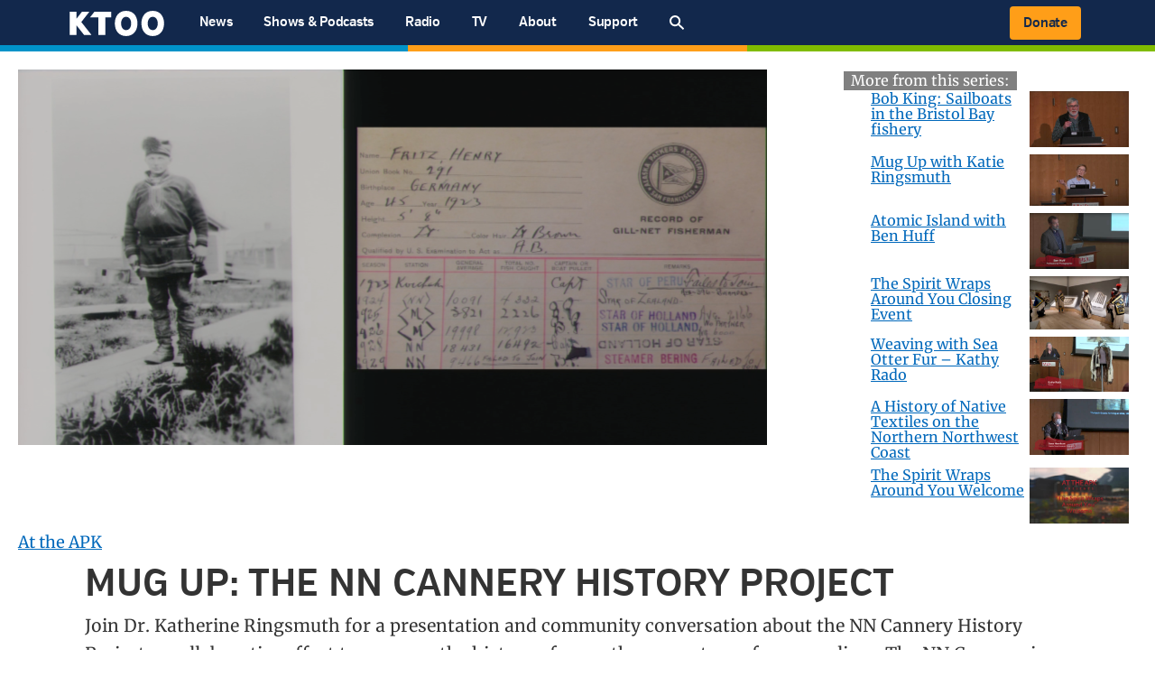

--- FILE ---
content_type: text/html; charset=UTF-8
request_url: https://www.ktoo.org/video/mug-nn-cannery-history-project/
body_size: 28387
content:
<!DOCTYPE html>
<html lang="en-US">
<head >
<meta charset="UTF-8" />
<meta name="viewport" content="width=device-width, initial-scale=1, viewport-fit=cover" />
<meta name='robots' content='index, follow, max-image-preview:large, max-snippet:-1, max-video-preview:-1' />

	<!-- This site is optimized with the Yoast SEO plugin v26.8 - https://yoast.com/product/yoast-seo-wordpress/ -->
	<title>MUG UP: THE NN CANNERY HISTORY PROJECT</title>
	<link rel="canonical" href="https://www.ktoo.org/video/mug-nn-cannery-history-project/" />
	<meta property="og:locale" content="en_US" />
	<meta property="og:type" content="article" />
	<meta property="og:title" content="MUG UP: THE NN CANNERY HISTORY PROJECT" />
	<meta property="og:description" content="Join Dr. Katherine Ringsmuth for a presentation and community conversation about the NN Cannery History Project, a collaborative effort to preserve the history of more than a century of cannery lives. The NN Cannery is located on the south side of the Naknek River, one of the five rivers that make up the Bristol Bay&hellip;" />
	<meta property="og:url" content="https://www.ktoo.org/video/mug-nn-cannery-history-project/" />
	<meta property="og:site_name" content="KTOO" />
	<meta property="article:publisher" content="https://www.facebook.com/ktoopublicmedia" />
	<meta property="og:image" content="https://www.ktoo.org/wp-content/uploads/2021/01/KTOO_Default-social-preview_3.png" />
	<meta property="og:image:width" content="1920" />
	<meta property="og:image:height" content="1008" />
	<meta property="og:image:type" content="image/png" />
	<meta name="twitter:card" content="summary_large_image" />
	<meta name="twitter:site" content="@KTOOpubmedia" />
	<meta name="twitter:label1" content="Est. reading time" />
	<meta name="twitter:data1" content="1 minute" />
	<script type="application/ld+json" class="yoast-schema-graph">{"@context":"https://schema.org","@graph":[{"@type":"Article","@id":"https://www.ktoo.org/video/mug-nn-cannery-history-project/#article","isPartOf":{"@id":"https://www.ktoo.org/video/mug-nn-cannery-history-project/"},"author":{"name":"migration","@id":"https://www.ktoo.org/#/schema/person/d88e23171c395ca6214aedec0473ca7b"},"headline":"MUG UP: THE NN CANNERY HISTORY PROJECT","datePublished":"2018-04-04T19:20:00+00:00","mainEntityOfPage":{"@id":"https://www.ktoo.org/video/mug-nn-cannery-history-project/"},"wordCount":183,"publisher":{"@id":"https://www.ktoo.org/#organization"},"image":{"@id":"https://www.ktoo.org/video/mug-nn-cannery-history-project/#primaryimage"},"thumbnailUrl":"https://media.ktoo.org/2019/12/ATAPK0113H.png","inLanguage":"en-US"},{"@type":"WebPage","@id":"https://www.ktoo.org/video/mug-nn-cannery-history-project/","url":"https://www.ktoo.org/video/mug-nn-cannery-history-project/","name":"MUG UP: THE NN CANNERY HISTORY PROJECT","isPartOf":{"@id":"https://www.ktoo.org/#website"},"primaryImageOfPage":{"@id":"https://www.ktoo.org/video/mug-nn-cannery-history-project/#primaryimage"},"image":{"@id":"https://www.ktoo.org/video/mug-nn-cannery-history-project/#primaryimage"},"thumbnailUrl":"https://media.ktoo.org/2019/12/ATAPK0113H.png","datePublished":"2018-04-04T19:20:00+00:00","breadcrumb":{"@id":"https://www.ktoo.org/video/mug-nn-cannery-history-project/#breadcrumb"},"inLanguage":"en-US","potentialAction":[{"@type":"ReadAction","target":["https://www.ktoo.org/video/mug-nn-cannery-history-project/"]}]},{"@type":"ImageObject","inLanguage":"en-US","@id":"https://www.ktoo.org/video/mug-nn-cannery-history-project/#primaryimage","url":"https://media.ktoo.org/2019/12/ATAPK0113H.png","contentUrl":"https://media.ktoo.org/2019/12/ATAPK0113H.png","width":1728,"height":866},{"@type":"BreadcrumbList","@id":"https://www.ktoo.org/video/mug-nn-cannery-history-project/#breadcrumb","itemListElement":[{"@type":"ListItem","position":1,"name":"Home","item":"https://www.ktoo.org/"},{"@type":"ListItem","position":2,"name":"Videos","item":"https://www.ktoo.org/video/"},{"@type":"ListItem","position":3,"name":"MUG UP: THE NN CANNERY HISTORY PROJECT"}]},{"@type":"WebSite","@id":"https://www.ktoo.org/#website","url":"https://www.ktoo.org/","name":"KTOO","description":"Public media from Alaska’s capital","publisher":{"@id":"https://www.ktoo.org/#organization"},"potentialAction":[{"@type":"SearchAction","target":{"@type":"EntryPoint","urlTemplate":"https://www.ktoo.org/?s={search_term_string}"},"query-input":{"@type":"PropertyValueSpecification","valueRequired":true,"valueName":"search_term_string"}}],"inLanguage":"en-US"},{"@type":"Organization","@id":"https://www.ktoo.org/#organization","name":"KTOO","url":"https://www.ktoo.org/","logo":{"@type":"ImageObject","inLanguage":"en-US","@id":"https://www.ktoo.org/#/schema/logo/image/","url":"https://media.ktoo.org/2020/10/KTOO-Logo-color-bars.png","contentUrl":"https://media.ktoo.org/2020/10/KTOO-Logo-color-bars.png","width":2000,"height":1070,"caption":"KTOO"},"image":{"@id":"https://www.ktoo.org/#/schema/logo/image/"},"sameAs":["https://www.facebook.com/ktoopublicmedia","https://x.com/KTOOpubmedia","https://www.instagram.com/ktoopubmedia/"]},{"@type":"Person","@id":"https://www.ktoo.org/#/schema/person/d88e23171c395ca6214aedec0473ca7b","name":"migration","url":"https://www.ktoo.org/author/migration/"}]}</script>
	<!-- / Yoast SEO plugin. -->


<link rel="alternate" type="application/rss+xml" title="KTOO &raquo; Feed" href="https://www.ktoo.org/feed/" />
<link rel="alternate" type="application/rss+xml" title="KTOO &raquo; Comments Feed" href="https://www.ktoo.org/comments/feed/" />
<link rel="alternate" title="oEmbed (JSON)" type="application/json+oembed" href="https://www.ktoo.org/wp-json/oembed/1.0/embed?url=https%3A%2F%2Fwww.ktoo.org%2Fvideo%2Fmug-nn-cannery-history-project%2F" />
<link rel="alternate" title="oEmbed (XML)" type="text/xml+oembed" href="https://www.ktoo.org/wp-json/oembed/1.0/embed?url=https%3A%2F%2Fwww.ktoo.org%2Fvideo%2Fmug-nn-cannery-history-project%2F&#038;format=xml" />
<style id='wp-img-auto-sizes-contain-inline-css' type='text/css'>
img:is([sizes=auto i],[sizes^="auto," i]){contain-intrinsic-size:3000px 1500px}
/*# sourceURL=wp-img-auto-sizes-contain-inline-css */
</style>
<link rel='stylesheet' id='ktoo-g3-css' href='https://www.ktoo.org/wp-content/themes/ktoo-g3/style.css?ver=1715924901' type='text/css' media='all' />
<style id='wp-block-library-inline-css' type='text/css'>
:root{--wp-block-synced-color:#7a00df;--wp-block-synced-color--rgb:122,0,223;--wp-bound-block-color:var(--wp-block-synced-color);--wp-editor-canvas-background:#ddd;--wp-admin-theme-color:#007cba;--wp-admin-theme-color--rgb:0,124,186;--wp-admin-theme-color-darker-10:#006ba1;--wp-admin-theme-color-darker-10--rgb:0,107,160.5;--wp-admin-theme-color-darker-20:#005a87;--wp-admin-theme-color-darker-20--rgb:0,90,135;--wp-admin-border-width-focus:2px}@media (min-resolution:192dpi){:root{--wp-admin-border-width-focus:1.5px}}.wp-element-button{cursor:pointer}:root .has-very-light-gray-background-color{background-color:#eee}:root .has-very-dark-gray-background-color{background-color:#313131}:root .has-very-light-gray-color{color:#eee}:root .has-very-dark-gray-color{color:#313131}:root .has-vivid-green-cyan-to-vivid-cyan-blue-gradient-background{background:linear-gradient(135deg,#00d084,#0693e3)}:root .has-purple-crush-gradient-background{background:linear-gradient(135deg,#34e2e4,#4721fb 50%,#ab1dfe)}:root .has-hazy-dawn-gradient-background{background:linear-gradient(135deg,#faaca8,#dad0ec)}:root .has-subdued-olive-gradient-background{background:linear-gradient(135deg,#fafae1,#67a671)}:root .has-atomic-cream-gradient-background{background:linear-gradient(135deg,#fdd79a,#004a59)}:root .has-nightshade-gradient-background{background:linear-gradient(135deg,#330968,#31cdcf)}:root .has-midnight-gradient-background{background:linear-gradient(135deg,#020381,#2874fc)}:root{--wp--preset--font-size--normal:16px;--wp--preset--font-size--huge:42px}.has-regular-font-size{font-size:1em}.has-larger-font-size{font-size:2.625em}.has-normal-font-size{font-size:var(--wp--preset--font-size--normal)}.has-huge-font-size{font-size:var(--wp--preset--font-size--huge)}.has-text-align-center{text-align:center}.has-text-align-left{text-align:left}.has-text-align-right{text-align:right}.has-fit-text{white-space:nowrap!important}#end-resizable-editor-section{display:none}.aligncenter{clear:both}.items-justified-left{justify-content:flex-start}.items-justified-center{justify-content:center}.items-justified-right{justify-content:flex-end}.items-justified-space-between{justify-content:space-between}.screen-reader-text{border:0;clip-path:inset(50%);height:1px;margin:-1px;overflow:hidden;padding:0;position:absolute;width:1px;word-wrap:normal!important}.screen-reader-text:focus{background-color:#ddd;clip-path:none;color:#444;display:block;font-size:1em;height:auto;left:5px;line-height:normal;padding:15px 23px 14px;text-decoration:none;top:5px;width:auto;z-index:100000}html :where(.has-border-color){border-style:solid}html :where([style*=border-top-color]){border-top-style:solid}html :where([style*=border-right-color]){border-right-style:solid}html :where([style*=border-bottom-color]){border-bottom-style:solid}html :where([style*=border-left-color]){border-left-style:solid}html :where([style*=border-width]){border-style:solid}html :where([style*=border-top-width]){border-top-style:solid}html :where([style*=border-right-width]){border-right-style:solid}html :where([style*=border-bottom-width]){border-bottom-style:solid}html :where([style*=border-left-width]){border-left-style:solid}html :where(img[class*=wp-image-]){height:auto;max-width:100%}:where(figure){margin:0 0 1em}html :where(.is-position-sticky){--wp-admin--admin-bar--position-offset:var(--wp-admin--admin-bar--height,0px)}@media screen and (max-width:600px){html :where(.is-position-sticky){--wp-admin--admin-bar--position-offset:0px}}

/*# sourceURL=wp-block-library-inline-css */
</style><style id='global-styles-inline-css' type='text/css'>
:root{--wp--preset--aspect-ratio--square: 1;--wp--preset--aspect-ratio--4-3: 4/3;--wp--preset--aspect-ratio--3-4: 3/4;--wp--preset--aspect-ratio--3-2: 3/2;--wp--preset--aspect-ratio--2-3: 2/3;--wp--preset--aspect-ratio--16-9: 16/9;--wp--preset--aspect-ratio--9-16: 9/16;--wp--preset--color--black: #000;--wp--preset--color--cyan-bluish-gray: #abb8c3;--wp--preset--color--white: #FFF;--wp--preset--color--pale-pink: #f78da7;--wp--preset--color--vivid-red: #cf2e2e;--wp--preset--color--luminous-vivid-orange: #ff6900;--wp--preset--color--luminous-vivid-amber: #fcb900;--wp--preset--color--light-green-cyan: #7bdcb5;--wp--preset--color--vivid-green-cyan: #00d084;--wp--preset--color--pale-cyan-blue: #8ed1fc;--wp--preset--color--vivid-cyan-blue: #0693e3;--wp--preset--color--vivid-purple: #9b51e0;--wp--preset--color--brand-1: #12284c;--wp--preset--color--light-text: #888;--wp--preset--color--light-background-light: #e2e2e2;--wp--preset--color--light-background-medium: #CCC;--wp--preset--color--light-background-dark: #BBB;--wp--preset--color--brand-highlight-1: #0093c9;--wp--preset--color--brand-highlight-2: #ff9e18;--wp--preset--color--brand-highlight-3: #80bc00;--wp--preset--gradient--vivid-cyan-blue-to-vivid-purple: linear-gradient(135deg,rgb(6,147,227) 0%,rgb(155,81,224) 100%);--wp--preset--gradient--light-green-cyan-to-vivid-green-cyan: linear-gradient(135deg,rgb(122,220,180) 0%,rgb(0,208,130) 100%);--wp--preset--gradient--luminous-vivid-amber-to-luminous-vivid-orange: linear-gradient(135deg,rgb(252,185,0) 0%,rgb(255,105,0) 100%);--wp--preset--gradient--luminous-vivid-orange-to-vivid-red: linear-gradient(135deg,rgb(255,105,0) 0%,rgb(207,46,46) 100%);--wp--preset--gradient--very-light-gray-to-cyan-bluish-gray: linear-gradient(135deg,rgb(238,238,238) 0%,rgb(169,184,195) 100%);--wp--preset--gradient--cool-to-warm-spectrum: linear-gradient(135deg,rgb(74,234,220) 0%,rgb(151,120,209) 20%,rgb(207,42,186) 40%,rgb(238,44,130) 60%,rgb(251,105,98) 80%,rgb(254,248,76) 100%);--wp--preset--gradient--blush-light-purple: linear-gradient(135deg,rgb(255,206,236) 0%,rgb(152,150,240) 100%);--wp--preset--gradient--blush-bordeaux: linear-gradient(135deg,rgb(254,205,165) 0%,rgb(254,45,45) 50%,rgb(107,0,62) 100%);--wp--preset--gradient--luminous-dusk: linear-gradient(135deg,rgb(255,203,112) 0%,rgb(199,81,192) 50%,rgb(65,88,208) 100%);--wp--preset--gradient--pale-ocean: linear-gradient(135deg,rgb(255,245,203) 0%,rgb(182,227,212) 50%,rgb(51,167,181) 100%);--wp--preset--gradient--electric-grass: linear-gradient(135deg,rgb(202,248,128) 0%,rgb(113,206,126) 100%);--wp--preset--gradient--midnight: linear-gradient(135deg,rgb(2,3,129) 0%,rgb(40,116,252) 100%);--wp--preset--font-size--small: 12px;--wp--preset--font-size--medium: 20px;--wp--preset--font-size--large: 20px;--wp--preset--font-size--x-large: 42px;--wp--preset--font-size--regular: 16px;--wp--preset--spacing--20: 0.44rem;--wp--preset--spacing--30: 0.67rem;--wp--preset--spacing--40: 1rem;--wp--preset--spacing--50: 1.5rem;--wp--preset--spacing--60: 2.25rem;--wp--preset--spacing--70: 3.38rem;--wp--preset--spacing--80: 5.06rem;--wp--preset--shadow--natural: 6px 6px 9px rgba(0, 0, 0, 0.2);--wp--preset--shadow--deep: 12px 12px 50px rgba(0, 0, 0, 0.4);--wp--preset--shadow--sharp: 6px 6px 0px rgba(0, 0, 0, 0.2);--wp--preset--shadow--outlined: 6px 6px 0px -3px rgb(255, 255, 255), 6px 6px rgb(0, 0, 0);--wp--preset--shadow--crisp: 6px 6px 0px rgb(0, 0, 0);}:where(.is-layout-flex){gap: 0.5em;}:where(.is-layout-grid){gap: 0.5em;}body .is-layout-flex{display: flex;}.is-layout-flex{flex-wrap: wrap;align-items: center;}.is-layout-flex > :is(*, div){margin: 0;}body .is-layout-grid{display: grid;}.is-layout-grid > :is(*, div){margin: 0;}:where(.wp-block-columns.is-layout-flex){gap: 2em;}:where(.wp-block-columns.is-layout-grid){gap: 2em;}:where(.wp-block-post-template.is-layout-flex){gap: 1.25em;}:where(.wp-block-post-template.is-layout-grid){gap: 1.25em;}.has-black-color{color: var(--wp--preset--color--black) !important;}.has-cyan-bluish-gray-color{color: var(--wp--preset--color--cyan-bluish-gray) !important;}.has-white-color{color: var(--wp--preset--color--white) !important;}.has-pale-pink-color{color: var(--wp--preset--color--pale-pink) !important;}.has-vivid-red-color{color: var(--wp--preset--color--vivid-red) !important;}.has-luminous-vivid-orange-color{color: var(--wp--preset--color--luminous-vivid-orange) !important;}.has-luminous-vivid-amber-color{color: var(--wp--preset--color--luminous-vivid-amber) !important;}.has-light-green-cyan-color{color: var(--wp--preset--color--light-green-cyan) !important;}.has-vivid-green-cyan-color{color: var(--wp--preset--color--vivid-green-cyan) !important;}.has-pale-cyan-blue-color{color: var(--wp--preset--color--pale-cyan-blue) !important;}.has-vivid-cyan-blue-color{color: var(--wp--preset--color--vivid-cyan-blue) !important;}.has-vivid-purple-color{color: var(--wp--preset--color--vivid-purple) !important;}.has-black-background-color{background-color: var(--wp--preset--color--black) !important;}.has-cyan-bluish-gray-background-color{background-color: var(--wp--preset--color--cyan-bluish-gray) !important;}.has-white-background-color{background-color: var(--wp--preset--color--white) !important;}.has-pale-pink-background-color{background-color: var(--wp--preset--color--pale-pink) !important;}.has-vivid-red-background-color{background-color: var(--wp--preset--color--vivid-red) !important;}.has-luminous-vivid-orange-background-color{background-color: var(--wp--preset--color--luminous-vivid-orange) !important;}.has-luminous-vivid-amber-background-color{background-color: var(--wp--preset--color--luminous-vivid-amber) !important;}.has-light-green-cyan-background-color{background-color: var(--wp--preset--color--light-green-cyan) !important;}.has-vivid-green-cyan-background-color{background-color: var(--wp--preset--color--vivid-green-cyan) !important;}.has-pale-cyan-blue-background-color{background-color: var(--wp--preset--color--pale-cyan-blue) !important;}.has-vivid-cyan-blue-background-color{background-color: var(--wp--preset--color--vivid-cyan-blue) !important;}.has-vivid-purple-background-color{background-color: var(--wp--preset--color--vivid-purple) !important;}.has-black-border-color{border-color: var(--wp--preset--color--black) !important;}.has-cyan-bluish-gray-border-color{border-color: var(--wp--preset--color--cyan-bluish-gray) !important;}.has-white-border-color{border-color: var(--wp--preset--color--white) !important;}.has-pale-pink-border-color{border-color: var(--wp--preset--color--pale-pink) !important;}.has-vivid-red-border-color{border-color: var(--wp--preset--color--vivid-red) !important;}.has-luminous-vivid-orange-border-color{border-color: var(--wp--preset--color--luminous-vivid-orange) !important;}.has-luminous-vivid-amber-border-color{border-color: var(--wp--preset--color--luminous-vivid-amber) !important;}.has-light-green-cyan-border-color{border-color: var(--wp--preset--color--light-green-cyan) !important;}.has-vivid-green-cyan-border-color{border-color: var(--wp--preset--color--vivid-green-cyan) !important;}.has-pale-cyan-blue-border-color{border-color: var(--wp--preset--color--pale-cyan-blue) !important;}.has-vivid-cyan-blue-border-color{border-color: var(--wp--preset--color--vivid-cyan-blue) !important;}.has-vivid-purple-border-color{border-color: var(--wp--preset--color--vivid-purple) !important;}.has-vivid-cyan-blue-to-vivid-purple-gradient-background{background: var(--wp--preset--gradient--vivid-cyan-blue-to-vivid-purple) !important;}.has-light-green-cyan-to-vivid-green-cyan-gradient-background{background: var(--wp--preset--gradient--light-green-cyan-to-vivid-green-cyan) !important;}.has-luminous-vivid-amber-to-luminous-vivid-orange-gradient-background{background: var(--wp--preset--gradient--luminous-vivid-amber-to-luminous-vivid-orange) !important;}.has-luminous-vivid-orange-to-vivid-red-gradient-background{background: var(--wp--preset--gradient--luminous-vivid-orange-to-vivid-red) !important;}.has-very-light-gray-to-cyan-bluish-gray-gradient-background{background: var(--wp--preset--gradient--very-light-gray-to-cyan-bluish-gray) !important;}.has-cool-to-warm-spectrum-gradient-background{background: var(--wp--preset--gradient--cool-to-warm-spectrum) !important;}.has-blush-light-purple-gradient-background{background: var(--wp--preset--gradient--blush-light-purple) !important;}.has-blush-bordeaux-gradient-background{background: var(--wp--preset--gradient--blush-bordeaux) !important;}.has-luminous-dusk-gradient-background{background: var(--wp--preset--gradient--luminous-dusk) !important;}.has-pale-ocean-gradient-background{background: var(--wp--preset--gradient--pale-ocean) !important;}.has-electric-grass-gradient-background{background: var(--wp--preset--gradient--electric-grass) !important;}.has-midnight-gradient-background{background: var(--wp--preset--gradient--midnight) !important;}.has-small-font-size{font-size: var(--wp--preset--font-size--small) !important;}.has-medium-font-size{font-size: var(--wp--preset--font-size--medium) !important;}.has-large-font-size{font-size: var(--wp--preset--font-size--large) !important;}.has-x-large-font-size{font-size: var(--wp--preset--font-size--x-large) !important;}
/*# sourceURL=global-styles-inline-css */
</style>

<style id='classic-theme-styles-inline-css' type='text/css'>
/*! This file is auto-generated */
.wp-block-button__link{color:#fff;background-color:#32373c;border-radius:9999px;box-shadow:none;text-decoration:none;padding:calc(.667em + 2px) calc(1.333em + 2px);font-size:1.125em}.wp-block-file__button{background:#32373c;color:#fff;text-decoration:none}
/*# sourceURL=/wp-includes/css/classic-themes.min.css */
</style>
<link rel='stylesheet' id='invintus_plugin_shared-css' href='https://www.ktoo.org/wp-content/plugins/invintus-master/dist/css/shared-style.css?ver=0.1.2' type='text/css' media='all' />
<link rel='stylesheet' id='invintus_plugin_frontend-css' href='https://www.ktoo.org/wp-content/plugins/invintus-master/dist/css/style.css?ver=0.1.2' type='text/css' media='all' />
<link rel='stylesheet' id='ktoo-announcements-css' href='https://www.ktoo.org/wp-content/plugins/ktoo-announcements/announcements.css?ver=1.1.7' type='text/css' media='all' />
<link rel='stylesheet' id='legacy-shortcode-styles-css' href='https://www.ktoo.org/wp-content/plugins/ktoo-legacy-shortcodes/legacy-shortcodes.css?ver=6.9' type='text/css' media='all' />
<link rel='stylesheet' id='program-segment-styles-css' href='https://www.ktoo.org/wp-content/plugins/ktoo-program-segments/includes/../assets/css/segments.css?ver=0.5' type='text/css' media='all' />
<link rel='stylesheet' id='ktoo-videos-css' href='https://www.ktoo.org/wp-content/plugins/ktoo-videos/ktoo-videos.css?ver=6.9' type='text/css' media='all' />
<link rel='stylesheet' id='notification-bell-css' href='https://www.ktoo.org/wp-content/plugins/push-notification-user-tags/assets/css/bell.css?ver=0.1' type='text/css' media='all' />
<link rel='stylesheet' id='symple_shortcode_styles-css' href='https://www.ktoo.org/wp-content/plugins/symple-shortcodes/shortcodes/css/symple_shortcodes_styles.css?ver=6.9' type='text/css' media='all' />
<link rel='stylesheet' id='ea-style-css' href='https://www.ktoo.org/wp-content/themes/ktoo-g3/assets/css/main.css?ver=1715924901' type='text/css' media='all' />
<style id='has-inline-styles-inline-css' type='text/css'>
.has-social-placeholder {display: none;height: 0;width: 0;overflow: hidden;}.has-inline-text { background-color: #ffefb1; color: #000000; }.has-inline-text:hover { background-color: #fcd63c; color: #000000; }
/*# sourceURL=has-inline-styles-inline-css */
</style>
<script type="text/javascript" src="https://www.ktoo.org/wp-includes/js/jquery/jquery.js" id="jquery-js"></script>
<script type="text/javascript" src="https://www.ktoo.org/wp-content/plugins/ktoo-streaming-helper/ktoo-streaming.js?ver=512517959" id="ktoo-streaming-script-js"></script>
<link rel="https://api.w.org/" href="https://www.ktoo.org/wp-json/" /><link rel="alternate" title="JSON" type="application/json" href="https://www.ktoo.org/wp-json/wp/v2/video/186738" /><link rel="EditURI" type="application/rsd+xml" title="RSD" href="https://www.ktoo.org/xmlrpc.php?rsd" />
<link rel='shortlink' href='https://www.ktoo.org/?p=186738' />
<style>
.election-profile-listing li {
    float: left;
    display: block;
     padding: 0 0.7%;
}

.main-content .election-profile-listing {
    margin-left: 0;
}
.row .col .election-profile-listing h6 {
    font-size: 12pt;
}
.row .col .election-profile-listing a img {
    margin-bottom: 0;
}
h4.election-profile-seat-header {
    text-align: center;
}
</style>

<meta name="author" content="migration" /><meta name="nid" content="186738" /><meta name="has_audio" content="0" />	<style>.redirect-notice {
    background: #dfe3ec;
    padding: 5px 10px;
    margin: 10px auto 20px auto;
    max-width: 93%;
}

.redirect-notice h5 {
    margin-bottom: 2px;
}</style>
<style>
.notification-bell-icon-img .icon-background {
    fill:#0093C9;
}

.notification-bell-icon-img .icon-foreground {
    fill:white;
}
.notification-icon_tooltip {
    background:#12284C;
    color: white;
    border: 1px solid rgba(255,255,255,0.5);
}



    .notification-icon_tooltip {
        position: absolute;
        left: 80%;
        top: 50%;
        transform-origin: left center;
        padding: 6px 10px 6px 16px;
    }
    .notification-icon {
        left: 10px;
    }



</style>
    <style> .sf-js-enabled #menu-item-188109 {-ms-grid-column: 1; grid-column: 1; -ms-grid-row: 1; grid-row-start: 1; -ms-grid-row-span: 11; grid-row-end: span 11} .sf-js-enabled #menu-item-188122 {-ms-grid-column: 2; grid-column: 2; -ms-grid-row: 1; grid-row-start: 1; -ms-grid-row-span: 9; grid-row-end: span 9} .sf-js-enabled #menu-item-188997 {-ms-grid-column: 2; grid-column: 2; -ms-grid-row: 10; grid-row-start: 10; -ms-grid-row-span: 1; grid-row-end: span 1} .sf-js-enabled #menu-item-188108 > .sub-menu {width: 700px; -ms-grid-columns: 10fr 50%; grid-template-columns: 10fr 50%} .sf-js-enabled #menu-item-188136 {-ms-grid-column: 1; grid-column: 1; -ms-grid-row: 1; grid-row-start: 1; -ms-grid-row-span: 9; grid-row-end: span 9} .sf-js-enabled #menu-item-188143 {-ms-grid-column: 1; grid-column: 1; padding-left: 0; margin-left: 0; border-left: 0; -ms-grid-row: 10; grid-row-start: 10; -ms-grid-row-span: 4; grid-row-end: span 4} .sf-js-enabled #menu-item-188144 {-ms-grid-column: 2; grid-column: 2; -ms-grid-row: 1; grid-row-start: 1; -ms-grid-row-span: 5; grid-row-end: span 5} .sf-js-enabled #menu-item-188149 {-ms-grid-column: 2; grid-column: 2; -ms-grid-row: 6; grid-row-start: 6; -ms-grid-row-span: 5; grid-row-end: span 5} .sf-js-enabled #menu-item-188154 {-ms-grid-column: 3; grid-column: 3; -ms-grid-row: 1; grid-row-start: 1; -ms-grid-row-span: 8; grid-row-end: span 8} .sf-js-enabled #menu-item-188160 {-ms-grid-column: 3; grid-column: 3; -ms-grid-row: 9; grid-row-start: 9; -ms-grid-row-span: 6; grid-row-end: span 6} .sf-js-enabled #menu-item-188165 {-ms-grid-column: 4; grid-column: 4; -ms-grid-row: 1; grid-row-start: 1; -ms-grid-row-span: 1; grid-row-end: span 1} .sf-js-enabled #menu-item-188133 > .sub-menu {width: 770px; -ms-grid-columns: 8fr 10fr 10fr 6fr; grid-template-columns: 8fr 10fr 10fr 6fr} .sf-js-enabled #menu-item-188176 {-ms-grid-column: 1; grid-column: 1; -ms-grid-row: 1; grid-row-start: 1; -ms-grid-row-span: 4; grid-row-end: span 4} .sf-js-enabled #menu-item-198520 {-ms-grid-column: 2; grid-column: 2; -ms-grid-row: 1; grid-row-start: 1; -ms-grid-row-span: 5; grid-row-end: span 5} .sf-js-enabled #menu-item-198522 {-ms-grid-column: 3; grid-column: 3; -ms-grid-row: 1; grid-row-start: 1; -ms-grid-row-span: 5; grid-row-end: span 5} .sf-js-enabled #menu-item-188168 > .sub-menu {width: 700px; -ms-grid-columns: 10fr 10fr 10fr; grid-template-columns: 10fr 10fr 10fr} .sf-js-enabled #menu-item-188187 {-ms-grid-column: 1; grid-column: 1; -ms-grid-row: 1; grid-row-start: 1; -ms-grid-row-span: 5; grid-row-end: span 5} .sf-js-enabled #menu-item-188192 {-ms-grid-column: 2; grid-column: 2; -ms-grid-row: 1; grid-row-start: 1; -ms-grid-row-span: 1; grid-row-end: span 1} .sf-js-enabled #menu-item-188186 > .sub-menu {width: 310px; -ms-grid-columns: 10fr 10fr; grid-template-columns: 10fr 10fr}</style><!-- scanning menu items: 116--><style>.sf-js-enabled #menu-item-188108 > .sub-menu {transform:translate(-12%,0px)}.sf-js-enabled #menu-item-188133 > .sub-menu {transform:translate(-33%,0px)}</style><script async src="https://securepubads.g.doubleclick.net/tag/js/gpt.js"></script>
<script>
  window.googletag = window.googletag || {cmd: []};
  googletag.cmd.push(function() {

/** General ads **/
    googletag.defineSlot('/21632471664/ktoo-sidebar/ktoo-sidebar-02', [[300, 250], [300, 300], [300, 600]], 'div-gpt-ad-1572298254986-0').addService(googletag.pubads());

   googletag.defineSlot('/21632471664/ktoo-sidebar/ktoo-sidebar-03', [300, 250], 'div-gpt-ad-1572300007098-0').addService(googletag.pubads())
.setCollapseEmptyDiv(true);;

/** JPM **/
googletag.defineSlot('/21632471664/juneau-afternoon-1', [300, 250], 'div-gpt-ad-1576697402120-0').addService(googletag.pubads());
googletag.defineSlot('/21632471664/juneau-afternoon-1/juneau-afternoon-3', [300, 250], 'div-gpt-ad-1610387119798-0').addService(googletag.pubads()).setCollapseEmptyDiv(true);
googletag.defineSlot('/21632471664/juneau-afternoon-1/juneau-afternoon-2', [300, 250], 'div-gpt-ad-1610387272836-0').addService(googletag.pubads()).setCollapseEmptyDiv(true);

/** Black Awareness Association **/
googletag.defineSlot('/21632471664/jpm_black_awareness_association_1', [300, 250], 'div-gpt-ad-1624382315012-0').addService(googletag.pubads());

/** FolkFest **/

var ffmapping = googletag.sizeMapping().
addSize([1350, 690], [1280, 175]).
addSize([540, 480], [468, 63]).
addSize([0, 0], [299, 43]). 
build();

googletag.defineSlot('/21632471664/folk-fest/folk-fest-banner', [1280, 175], 'div-gpt-ad-1586206020064-0').defineSizeMapping(ffmapping).addService(googletag.pubads()).setCollapseEmptyDiv(true);
googletag.defineSlot('/21632471664/folk-fest/folk-fest-1', [300, 250], 'div-gpt-ad-1586205819593-0').addService(googletag.pubads()).setCollapseEmptyDiv(true);
googletag.defineSlot('/21632471664/folk-fest/folk-fest-2', [300, 250], 'div-gpt-ad-1586205967876-0').addService(googletag.pubads()).setCollapseEmptyDiv(true);

/** Gavel **/
googletag.defineSlot('/21632471664/gavel-ads/gavel-ad-1', [300, 250], 'div-gpt-ad-1611018302882-0').addService(googletag.pubads()).setCollapseEmptyDiv(true);
googletag.defineSlot('/21632471664/gavel-ads/gavel-ad-2', [300, 250], 'div-gpt-ad-1611018409113-0').addService(googletag.pubads()).setCollapseEmptyDiv(true);


    googletag.pubads().enableSingleRequest();
    googletag.enableServices();


//googletag.pubads().collapseEmptyDivs();

  });

</script>
<link rel="dns-prefetch" href="https://fonts.gstatic.com/">
<link rel="preload" href="/wp-content/themes/ktoo-g3/assets/fonts/verbcondsemibold-webfont.woff2" as="font" crossorigin >
<link rel="preload" href="https://fonts.gstatic.com/s/merriweather/v21/u-440qyriQwlOrhSvowK_l5-fCZMdeX3rg.woff2" as="font" crossorigin >


<style>
@font-face {
  font-family: 'Verb Condensed';
  font-style: normal;
  font-weight: 600;
  src: /* local('Verb'),*/
       url('/wp-content/themes/ktoo-g3/assets/fonts/verbcondsemibold-webfont.woff2') format('woff2'), 
       url('/wp-content/themes/ktoo-g3/assets/fonts/verbcondsemibold-webfont.woff') format('woff'), 
       url('/wp-content/themes/ktoo-g3/assets/fonts/verbcondsemibold-webfont.ttf') format('truetype'),
       url('/wp-content/themes/ktoo-g3/assets/fonts/verbcondsemibold-webfont.eot') format('embedded-opentype');
}

@font-face {
  font-family: 'Verb Condensed';
  font-style: normal;
  font-weight: 700;
  src: /* local('Verb'), */
       url('/wp-content/themes/ktoo-g3/assets/fonts/verbcondbold-webfont.woff2') format('woff2'),
       url('/wp-content/themes/ktoo-g3/assets/fonts/verbcondbold-webfont.woff') format('woff'), 
       url('/wp-content/themes/ktoo-g3/assets/fonts/verbcondbold-webfont.ttf') format('truetype'),
       url('/wp-content/themes/ktoo-g3/assets/fonts/verbcondbold-webfont.eot') format('embedded-opentype');
}

@font-face {
  font-family: 'Verb Condensed';
  font-style: normal;
  font-weight: 300;
  src: /* local('Verb'), */
       url('/wp-content/themes/ktoo-g3/assets/fonts/verbcondlight-webfont.woff2') format('woff2'),
       url('/wp-content/themes/ktoo-g3/assets/fonts/verbcondlight-webfont.woff') format('woff'), 
       url('/wp-content/themes/ktoo-g3/assets/fonts/verbcondlight-webfont.ttf') format('truetype'),
       url('/wp-content/themes/ktoo-g3/assets/fonts/verbcondlight-webfont.eot') format('embedded-opentype');
}

@font-face {
  font-family: 'Merriweather';
  font-style: normal;
  font-weight: 400;
  font-display: swap;
  src: local('Merriweather Regular'), local('Merriweather-Regular'), url(https://fonts.gstatic.com/s/merriweather/v21/u-440qyriQwlOrhSvowK_l5-fCZMdeX3rg.woff2) format('woff2');
  unicode-range: U+0000-00FF, U+0131, U+0152-0153, U+02BB-02BC, U+02C6, U+02DA, U+02DC, U+2000-206F, U+2074, U+20AC, U+2122, U+2191, U+2193, U+2212, U+2215, U+FEFF, U+FFFD;
}
</style>

<!-- Google Tag Manager -->
<script>(function(w,d,s,l,i){w[l]=w[l]||[];w[l].push({'gtm.start':
new Date().getTime(),event:'gtm.js'});var f=d.getElementsByTagName(s)[0],
j=d.createElement(s),dl=l!='dataLayer'?'&l='+l:'';j.async=true;j.src=
'https://www.googletagmanager.com/gtm.js?id='+i+dl;f.parentNode.insertBefore(j,f);
})(window,document,'script','dataLayer','GTM-W6G65JFZ');</script>
<!-- End Google Tag Manager -->      <meta name="onesignal" content="wordpress-plugin"/>
            <script>

      window.OneSignalDeferred = window.OneSignalDeferred || [];

      OneSignalDeferred.push(function(OneSignal) {
        var oneSignal_options = {};
        window._oneSignalInitOptions = oneSignal_options;

        oneSignal_options['serviceWorkerParam'] = { scope: '/wp-content/plugins/onesignal-free-web-push-notifications/sdk_files/push/onesignal/' };
oneSignal_options['serviceWorkerPath'] = 'OneSignalSDKWorker.js';

        OneSignal.Notifications.setDefaultUrl("https://www.ktoo.org");

        oneSignal_options['wordpress'] = true;
oneSignal_options['appId'] = 'f2da4854-7cf6-4fc0-b623-bfe1e3b3c61d';
oneSignal_options['allowLocalhostAsSecureOrigin'] = true;
oneSignal_options['welcomeNotification'] = { };
oneSignal_options['welcomeNotification']['title'] = "";
oneSignal_options['welcomeNotification']['message'] = "";
oneSignal_options['path'] = "https://www.ktoo.org/wp-content/plugins/onesignal-free-web-push-notifications/sdk_files/";
oneSignal_options['safari_web_id'] = "web.onesignal.auto.2d9123a5-f6c1-46fe-a6d4-d9acca55dc3d";
oneSignal_options['promptOptions'] = { };
              OneSignal.init(window._oneSignalInitOptions);
                    });

      function documentInitOneSignal() {
        var oneSignal_elements = document.getElementsByClassName("OneSignal-prompt");

        var oneSignalLinkClickHandler = function(event) { OneSignal.Notifications.requestPermission(); event.preventDefault(); };        for(var i = 0; i < oneSignal_elements.length; i++)
          oneSignal_elements[i].addEventListener('click', oneSignalLinkClickHandler, false);
      }

      if (document.readyState === 'complete') {
           documentInitOneSignal();
      }
      else {
           window.addEventListener("load", function(event){
               documentInitOneSignal();
          });
      }
    </script>
<link rel="apple-touch-icon" sizes="180x180" href="/apple-touch-icon.png?v=gAeya7pBRd">
<link rel="icon" type="image/png" sizes="32x32" href="/favicon-32x32.png?v=gAeya7pBRd">
<link rel="icon" type="image/png" sizes="192x192" href="/android-chrome-192x192.png?v=gAeya7pBRd">
<link rel="icon" type="image/png" sizes="16x16" href="/favicon-16x16.png?v=gAeya7pBRd">
<link rel="manifest" href="/site.webmanifest?v=gAeya7pBRd">
<link rel="mask-icon" href="/safari-pinned-tab.svg?v=gAeya7pBRd" color="#12284c">
<link rel="shortcut icon" href="/favicon.ico?v=gAeya7pBRd">
<meta name="apple-mobile-web-app-title" content="KTOO">
<meta name="application-name" content="KTOO">
<meta name="msapplication-TileColor" content="#12284c">
<meta name="msapplication-TileImage" content="/mstile-144x144.png?v=gAeya7pBRd">
<meta name="theme-color" content="#ffffff">
		<style type="text/css" id="wp-custom-css">
			.genesis-nav-menu .menu-button.dropdown-button a {
    display: inline;
    margin: 10px;
}

/* push signup */
.push-notification-category input[type="checkbox"] {
    height: 22px;
    margin-right: 8px;
    vertical-align: middle;
}


.wp-block-push-notification-signup  {
    padding: 10px 16px;
}

.push-notification-category {
    line-height: 1.7;
}

.push-notification-signup .wp-block-group__inner-container {
    padding: 0;
}


/*legacy giving*/

.padding-25 {padding:25px}


/* user lists */

.user-list p {
	margin-top: 1em;
	line-height: 1.625em;
	margin-bottom: 2em;
}

/* candidate profiles */

.answer h3 a {
	text-decoration: none;
}

.answer h4 a {
	text-decoration: none;
	font-style: normal;
}		</style>
		</head>
<body class="wp-singular video-template-default single single-video postid-186738 wp-custom-logo wp-embed-responsive wp-theme-genesis wp-child-theme-ktoo-g3 symple-shortcodes  symple-shortcodes-responsive header-full-width full-width-content genesis-breadcrumbs-hidden genesis-footer-widgets-visible has-body"><!-- Google Tag Manager (noscript) -->
<noscript><iframe src="https://www.googletagmanager.com/ns.html?id=GTM-W6G65JFZ"
height="0" width="0" style="display:none;visibility:hidden"></iframe></noscript>
<!-- End Google Tag Manager (noscript) --><!-- Google tag (gtag.js) -->
<script async src="https://www.googletagmanager.com/gtag/js?id=G-EK5WELLL10"></script>
<script>
  window.dataLayer = window.dataLayer || [];
  function gtag(){dataLayer.push(arguments);}
  gtag('js', new Date());

  gtag('config', 'G-EK5WELLL10');
</script><div class="site-container"><ul class="genesis-skip-link"><li><a href="#genesis-nav-primary" class="screen-reader-shortcut"> Skip to primary navigation</a></li><li><a href="#main-content" class="screen-reader-shortcut"> Skip to main content</a></li><li><a href="#genesis-footer-widgets" class="screen-reader-shortcut"> Skip to footer</a></li></ul><header class="site-header"><div class="wrap"><div class="branded-menu-border"><div class="brand-1"></div><div class="brand-2"></div><div class="brand-3"></div></div><div class="title-area"><a href="https://www.ktoo.org/" class="custom-logo-link" rel="home"><img width="18" height="4" src="https://media.ktoo.org/2020/01/KTOO_Public-Media_Alaska.svg" class="custom-logo" alt="KTOO" decoding="async" /></a><p class="site-title"><a href="https://www.ktoo.org/">KTOO</a></p></div><nav class="nav-primary nav-menu" aria-label="Main" id="genesis-nav-primary nav-menu"><ul id="menu-main-menu-g3" class="menu genesis-nav-menu menu-primary js-superfish"><div class="menu-item menu-spacer" style="width: 25px"></div><li id="menu-item-188108" class="menu-item menu-item-has-children not-button column-end megamenu"><a href="https://www.ktoo.org/news/"><span >News</span></a>
<ul class="sub-menu">
	<li id="menu-item-188109" class="menu-item menu-item-has-children not-button hidden-menu-item column-end mobile-expanded"><a href="#"><span >General news</span></a>
	<ul class="sub-menu">
		<li id="menu-item-188110" class="menu-item not-button column-end"><a href="https://www.ktoo.org/category/news/topics/government/state-government/"><span >State Government</span></a></li>
		<li id="menu-item-188112" class="menu-item not-button column-end"><a href="https://www.ktoo.org/category/news/topics/education-community/"><span >Education</span></a></li>
		<li id="menu-item-252062" class="menu-item not-button column-end"><a href="https://www.ktoo.org/category/news/topics/environment/weather/"><span >Weather</span></a></li>
		<li id="menu-item-281484" class="menu-item not-button column-end"><a href="/elections"><span >Elections</span></a></li>
		<li id="menu-item-188118" class="menu-item menu-item-has-children not-button column-end"><a href="https://www.ktoo.org/category/news/topics/economy-2/"><span >Economy</span></a>
		<ul class="sub-menu">
			<li id="menu-item-188119" class="menu-item not-button column-end"><a href="https://www.ktoo.org/category/news/topics/economy-2/business/"><span >Business</span></a></li>
			<li id="menu-item-188120" class="menu-item not-button column-end"><a href="https://www.ktoo.org/category/news/topics/economy-2/fisheries-economy-2/"><span >Fisheries</span></a></li>
			<li id="menu-item-188121" class="menu-item not-button column-end"><a href="https://www.ktoo.org/category/news/topics/economy-2/energy-mining/"><span >Energy &amp; Mining</span></a></li>
		</ul>
</li>
		<li id="menu-item-188113" class="menu-item menu-item-has-children not-button column-end"><a href="https://www.ktoo.org/category/news/topics/public-safety/"><span >Public Safety</span></a>
		<ul class="sub-menu">
			<li id="menu-item-342851" class="menu-item not-button column-end"><a href="https://www.ktoo.org/category/news/topics/environment/glacial-outburst-flooding/"><span >Glacial Outburst Flooding</span></a></li>
			<li id="menu-item-188114" class="menu-item not-button column-end"><a href="https://www.ktoo.org/category/news/topics/public-safety/crime-courts/"><span >Crime &amp; Courts</span></a></li>
			<li id="menu-item-188115" class="menu-item not-button column-end"><a href="https://www.ktoo.org/category/news/topics/public-safety/search-rescue/"><span >Search &amp; Rescue</span></a></li>
		</ul>
</li>
		<li id="menu-item-322701" class="menu-item not-button column-end"><a href="https://www.ktoo.org/filipinos-in-alaska/"><span >Filipinos in Alaska</span></a></li>
		<li id="menu-item-188116" class="menu-item menu-item-has-children not-button column-end"><a href="https://www.ktoo.org/category/news/topics/arts-culture/"><span >Arts &amp; Culture</span></a>
		<ul class="sub-menu">
			<li id="menu-item-332670" class="menu-item not-button column-end"><a href="https://www.ktoo.org/category/news/topics/arts-culture/alaska-native-culture/wordoftheweek/"><span >Lingít Word of the Week</span></a></li>
			<li id="menu-item-332671" class="menu-item not-button column-end"><a href="https://www.ktoo.org/category/news/topics/community/tongass-voices/"><span >Tongass Voices</span></a></li>
		</ul>
</li>
		<li id="menu-item-188117" class="menu-item not-button column-end"><a href="https://www.ktoo.org/category/news/topics/environment/outdoors/"><span >Outdoors</span></a></li>
		<li id="menu-item-188111" class="menu-item not-button column-end"><a href="https://www.ktoo.org/alaskasenergydesk/"><span >Alaska’s Energy Desk</span></a></li>
	</ul>
</li>
	<li id="menu-item-188122" class="menu-item menu-item-has-children not-button column-end no-link"><a><span >Across Alaska</span></a>
	<ul class="sub-menu">
		<li id="menu-item-188123" class="menu-item menu-item-has-children not-button column-end"><a href="https://www.ktoo.org/category/news/alaska/juneau/"><span >Juneau</span></a>
		<ul class="sub-menu">
			<li id="menu-item-188124" class="menu-item not-button column-end"><a href="https://www.ktoo.org/category/news/topics/government/local-government/"><span >Local Government</span></a></li>
			<li id="menu-item-188125" class="menu-item not-button column-end"><a href="https://www.ktoo.org/category/news/topics/government/local-government/cbj-assembly-meetings/"><span >CBJ Assembly Meetings</span></a></li>
		</ul>
</li>
		<li id="menu-item-188126" class="menu-item not-button column-end"><a href="https://www.ktoo.org/category/news/alaska/southeast-news2/"><span >Southeast</span></a></li>
		<li id="menu-item-188127" class="menu-item not-button column-end"><a href="https://www.ktoo.org/category/news/alaska/southcentral/"><span >Southcentral</span></a></li>
		<li id="menu-item-188128" class="menu-item not-button column-end"><a href="https://www.ktoo.org/category/news/alaska/western-alaska/"><span >Western</span></a></li>
		<li id="menu-item-188129" class="menu-item not-button column-end"><a href="https://www.ktoo.org/category/news/alaska/aleutians/"><span >Aleutians</span></a></li>
		<li id="menu-item-188130" class="menu-item not-button column-end"><a href="https://www.ktoo.org/category/news/alaska/arctic/"><span >Arctic</span></a></li>
		<li id="menu-item-188131" class="menu-item not-button column-end"><a href="https://www.ktoo.org/category/news/alaska/interior/"><span >Interior</span></a></li>
		<li id="menu-item-188132" class="menu-item not-button column-end"><a href="https://www.ktoo.org/category/news/alaska/north-slope/"><span >North Slope</span></a></li>
	</ul>
</li>
	<li id="menu-item-188997" class="menu-item not-button column-continue"><a href="https://www.ktoo.org/thesignal/"><span >The Signal</span><div class="description">A weekly Alaska news email from KTOO.</div></a></li>
</ul>
</li>
<li id="menu-item-188133" class="menu-item menu-item-has-children not-button column-end megamenu"><a><span >Shows &#038; Podcasts</span></a>
<ul class="sub-menu">
	<li id="menu-item-188136" class="menu-item menu-item-has-children not-button column-end"><a href="https://www.ktoo.org/podcasts/"><span >Podcasts</span></a>
	<ul class="sub-menu">
		<li id="menu-item-342850" class="menu-item not-button column-end"><a href="https://www.ktoo.org/category/local-programs/outburst/"><span >Outburst</span></a></li>
		<li id="menu-item-188140" class="menu-item not-button column-end"><a href="https://www.ktoo.org/podcasts/news-update/"><span >KTOO News Update</span></a></li>
		<li id="menu-item-188139" class="menu-item not-button column-end"><a href="https://www.ktoo.org/curiousjuneau/"><span >Curious Juneau</span></a></li>
		<li id="menu-item-331331" class="menu-item not-button column-end"><a href="https://www.ktoo.org/programs/gardentalk/"><span >Gardentalk</span></a></li>
		<li id="menu-item-200425" class="menu-item not-button column-end"><a href="https://www.ktoo.org/juneau-afternoon/culture-rich-conversations/"><span >Culture Rich Conversations</span></a></li>
		<li id="menu-item-322455" class="menu-item not-button column-end"><a href="https://www.ktoo.org/mgakuwento/"><span >Mga Kuwento</span></a></li>
		<li id="menu-item-188137" class="menu-item not-button column-end"><a href="https://www.ktoo.org/cruisetown/"><span >Cruise Town</span></a></li>
		<li id="menu-item-188142" class="menu-item menu-button menu-button-1 column-end"><a href="https://www.ktoo.org/podcasts/"><span >All podcasts</span></a></li>
	</ul>
</li>
	<li id="menu-item-188143" class="menu-item menu-item-has-children not-button column-continue"><a href="https://www.ktoo.org/juneau-afternoon/"><span >Juneau Afternoon</span></a>
	<ul class="sub-menu">
		<li id="menu-item-333980" class="menu-item not-button column-end"><a href="https://www.ktoo.org/juneau-afternoon/"><span >Juneau Afternoon</span></a></li>
		<li id="menu-item-333978" class="menu-item not-button column-end"><a href="https://www.ktoo.org/category/local-programs/juneau-afternoon/songwriters-on-songwriters/"><span >Songwriters on Songwriters</span></a></li>
		<li id="menu-item-192131" class="menu-item not-button column-end"><a href="https://www.ktoo.org/tag/lingit-aani-kaa-kei-nas-ax%CC%B1-haa-yoo-x%CC%B1atangi/"><span >Lingít Aaní Káa Kei Nas.áx̱ Haa Yoo X̱’atángi</span></a></li>
	</ul>
</li>
	<li id="menu-item-188144" class="menu-item menu-item-has-children not-button column-end"><a href="https://www.ktoo.org/gavel/"><span >Gavel Alaska</span></a>
	<ul class="sub-menu">
		<li id="menu-item-188145" class="menu-item not-button column-end"><a href="https://www.ktoo.org/gavel/archive/"><span >Archives</span></a></li>
		<li id="menu-item-188146" class="menu-item not-button column-end"><a href="https://www.ktoo.org/gavel/schedule/"><span >Schedule</span></a></li>
		<li id="menu-item-188148" class="menu-item not-button column-end"><a href="https://www.ktoo.org/gavel/supreme-court/"><span >Alaska Supreme Court</span></a></li>
		<li id="menu-item-188147" class="menu-item not-button column-end"><a href="https://www.ktoo.org/gavel/about/"><span >About Gavel Alaska</span></a></li>
	</ul>
</li>
	<li id="menu-item-188149" class="menu-item menu-item-has-children not-button column-continue"><a href="https://www.ktoo.org/videos/public-affairs/"><span >Public Affairs</span></a>
	<ul class="sub-menu">
		<li id="menu-item-188150" class="menu-item not-button column-end"><a href="https://www.ktoo.org/show/capitol-views/"><span >Capitol Views</span></a></li>
		<li id="menu-item-188151" class="menu-item not-button column-end"><a href="https://www.ktoo.org/show/alaska-statehood-pioneers/"><span >Alaska Statehood Pioneers</span></a></li>
		<li id="menu-item-188152" class="menu-item not-button column-end"><a href="https://www.ktoo.org/show/juneau-world-affairs-council/"><span >Juneau World Affairs Council</span></a></li>
		<li id="menu-item-188153" class="menu-item menu-button menu-button-1 column-end"><a href="https://www.ktoo.org/videos/public-affairs/"><span >More public affairs ></span></a></li>
	</ul>
</li>
	<li id="menu-item-188154" class="menu-item menu-item-has-children not-button column-end"><a href="https://www.ktoo.org/videos/arts/"><span >Music &#038; Arts</span></a>
	<ul class="sub-menu">
		<li id="menu-item-338605" class="menu-item not-button column-end"><a href="https://www.ktoo.org/radio-theater-festival-2025/"><span >Radio Theater Festival 2025</span></a></li>
		<li id="menu-item-314360" class="menu-item not-button column-end"><a href="https://www.ktoo.org/radio-theater-festival-2023/"><span >Radio Theater Festival 2023</span></a></li>
		<li id="menu-item-188155" class="menu-item not-button column-end"><a href="https://www.ktoo.org/show/red-carpet-concerts/"><span >Red Carpet Concerts</span></a></li>
		<li id="menu-item-188156" class="menu-item not-button column-end"><a href="https://www.ktoo.org/show/alaska-originals/"><span >Alaska Originals</span></a></li>
		<li id="menu-item-188157" class="menu-item not-button column-end"><a href="https://www.ktoo.org/show/at-the-apk/"><span >At the APK</span></a></li>
		<li id="menu-item-188158" class="menu-item not-button column-end"><a href="https://www.ktoo.org/show/special-arts-programs/"><span >Special Arts Programs</span></a></li>
		<li id="menu-item-188159" class="menu-item menu-button menu-button-1 column-end"><a href="https://www.ktoo.org/videos/arts/"><span >More music &#038; arts ></span></a></li>
	</ul>
</li>
	<li id="menu-item-188160" class="menu-item menu-item-has-children not-button column-continue"><a href="https://www.ktoo.org/videos/documentary/"><span >Documentaries</span></a>
	<ul class="sub-menu">
		<li id="menu-item-316419" class="menu-item not-button column-end"><a href="https://www.ktoo.org/revision/"><span >ReVision Alaska Documentary Series</span></a></li>
		<li id="menu-item-262144" class="menu-item not-button column-end"><a href="https://www.ktoo.org/ancsa50/"><span >ANCSA@50: The Journey Continues</span></a></li>
		<li id="menu-item-188161" class="menu-item not-button column-end"><a href="https://www.ktoo.org/video/lineage/"><span >Lineage:  Tlingit Art Across Generations</span></a></li>
		<li id="menu-item-188162" class="menu-item not-button column-end"><a href="https://www.ktoo.org/video/insideout/"><span >Inside Out: Leaving Prison Behind</span></a></li>
		<li id="menu-item-188164" class="menu-item menu-button menu-button-1 column-end"><a href="https://www.ktoo.org/videos/documentary/"><span >More documentaries ></span></a></li>
	</ul>
</li>
	<li id="menu-item-188165" class="menu-item menu-button menu-button-2 column-end"><a href="/video/"><span >All shows</span></a></li>
</ul>
</li>
<li id="menu-item-188168" class="menu-item menu-item-has-children not-button column-end megamenu"><a href="https://www.ktoo.org/listen/"><span >Radio</span></a>
<ul class="sub-menu">
	<li id="menu-item-188176" class="menu-item menu-item-has-children not-button column-end no-link mobile-expanded"><a><span >KTOO News</span><div class="description">104.3 &#038; 91.7 in Juneau</div></a>
	<ul class="sub-menu">
		<li id="menu-item-188177" class="ktoo-listen-popup menu-item menu-button menu-button-1 column-end no-link"><a><span >Listen Live</span></a></li>
		<li id="menu-item-188180" class="menu-item not-button column-end"><a href="https://www.ktoo.org/program-schedule/ktoo-program-schedule/"><span >Schedule</span></a></li>
		<li id="menu-item-188181" class="ktoo-now-playing-embed menu-item not-button column-end no-link mobile-hide"><a><span >Now Playing</span></a></li>
	</ul>
</li>
	<li id="menu-item-198520" class="menu-item menu-item-has-children not-button column-end no-link"><a><span >KRNN</span><div class="description">102.7 &#038; 103.1 in Juneau</div></a>
	<ul class="sub-menu">
		<li id="menu-item-188178" class="krnn-listen-popup menu-item menu-button menu-button-1 column-end no-link"><a><span >Listen Live</span></a></li>
		<li id="menu-item-188169" class="menu-item not-button column-end mobile-expanded"><a href="https://www.ktoo.org/krnn/"><span >KRNN Home</span></a></li>
		<li id="menu-item-188185" class="menu-item not-button column-end"><a href="https://www.ktoo.org/program-schedule/krnn-program-schedule/"><span >Schedule</span></a></li>
		<li id="menu-item-188183" class="krnn-now-playing-embed menu-item not-button column-end no-link mobile-hide"><a><span >Now Playing</span></a></li>
	</ul>
</li>
	<li id="menu-item-198522" class="menu-item menu-item-has-children not-button column-end no-link"><a><span >KXLL</span><div class="description">100.7 &#038; 101.7 in Juneau</div></a>
	<ul class="sub-menu">
		<li id="menu-item-188179" class="kxll-listen-popup menu-item menu-button menu-button-1 column-end no-link"><a><span >Listen Live</span></a></li>
		<li id="menu-item-188171" class="menu-item not-button column-end mobile-expanded"><a href="https://www.ktoo.org/kxll/"><span >KXLL Home</span></a></li>
		<li id="menu-item-188174" class="menu-item not-button column-end"><a href="https://www.ktoo.org/program-schedule/kxll-program-schedule/"><span >Schedule</span></a></li>
		<li id="menu-item-188182" class="kxll-now-playing-embed menu-item not-button column-end no-link mobile-hide"><a><span >Now Playing</span></a></li>
	</ul>
</li>
</ul>
</li>
<li id="menu-item-188186" class="menu-item menu-item-has-children not-button column-end megamenu"><a><span >TV</span></a>
<ul class="sub-menu">
	<li id="menu-item-188187" class="menu-item menu-item-has-children not-button column-end mobile-expanded"><a href="/360TV/"><span >KTOO 360TV</span></a>
	<ul class="sub-menu">
		<li id="menu-item-188191" class="menu-item not-button column-end"><a href="https://www.ktoo.org/watch/"><span >Watch On Demand</span></a></li>
		<li id="menu-item-188190" class="menu-item not-button column-end"><a href="https://www.ktoo.org/360tv/schedule/"><span >Schedule</span></a></li>
		<li id="menu-item-188189" class="menu-item not-button column-end"><a href="https://www.ktoo.org/360tv/where-to-watch/"><span >Where to watch</span></a></li>
		<li id="menu-item-188188" class="menu-item not-button column-end"><a href="https://www.ktoo.org/360tv/about/"><span >About KTOO 360TV</span></a></li>
	</ul>
</li>
	<li id="menu-item-188192" class="menu-item menu-button menu-button-2 column-end"><a href="https://www.ktoo.org/gavel/"><span >Gavel Alaska</span></a></li>
</ul>
</li>
<li id="menu-item-188194" class="menu-item menu-item-has-children not-button column-end"><a><span >About</span></a>
<ul class="sub-menu">
	<li id="menu-item-188193" class="menu-item not-button column-end"><a href="https://www.ktoo.org/about/"><span >Our Story</span></a></li>
	<li id="menu-item-256781" class="menu-item not-button column-end"><a href="https://www.ktoo.org/staff/news-team/"><span >Our News Team</span></a></li>
	<li id="menu-item-188195" class="menu-item not-button column-end"><a href="https://www.ktoo.org/contact/"><span >Contact Us</span></a></li>
	<li id="menu-item-193598" class="menu-item not-button column-end"><a href="https://www.ktoo.org/category/inside-ktoo/"><span >Inside KTOO</span></a></li>
	<li id="menu-item-188196" class="menu-item not-button column-end"><a href="https://www.ktoo.org/staff/"><span >Staff</span></a></li>
	<li id="menu-item-188197" class="menu-item not-button column-end"><a href="https://www.ktoo.org/job-opportunities/"><span >Jobs</span></a></li>
	<li id="menu-item-188199" class="menu-item not-button column-end"><a href="https://www.ktoo.org/volunteer/"><span >Volunteer</span></a></li>
	<li id="menu-item-188201" class="menu-item not-button column-end"><a href="https://www.ktoo.org/board/"><span >Board of Directors</span></a></li>
	<li id="menu-item-188200" class="menu-item not-button hidden-menu-item column-end"><a href="https://www.ktoo.org/community-advisory-board/"><span >Community Advisory Board</span></a></li>
	<li id="menu-item-188202" class="menu-item not-button hidden-menu-item column-end"><a href="https://www.ktoo.org/where-to-tune/"><span >Where to Tune</span></a></li>
	<li id="menu-item-338948" class="menu-item not-button column-end"><a href="https://www.ktoo.org/about/federal-funding/"><span >Federal Funding</span></a></li>
</ul>
</li>
<li id="menu-item-188203" class="menu-item menu-item-has-children not-button hidden-menu-item column-end"><a href="#"><span >Support</span></a>
<ul class="sub-menu">
	<li id="menu-item-188204" class="menu-item not-button column-end"><a href="https://www.ktoo.org/support/"><span >Ways to Support KTOO</span></a></li>
	<li id="menu-item-193716" class="dropdown-button menu-item menu-button menu-button-2 column-end"><a href="/donate"><span >Donate</span></a></li>
	<li id="menu-item-195985" class="menu-item not-button column-end"><a href="https://www.ktoo.org/membership-faqs/"><span >Donor Lounge &#038; FAQ</span></a></li>
	<li id="menu-item-246313" class="menu-item not-button column-end"><a href="https://www.ktoo.org/update"><span >Membership Update Form</span></a></li>
	<li id="menu-item-188205" class="menu-item not-button column-end"><a href="https://www.ktoo.org/sustaining-membership/"><span >Sustaining Membership</span></a></li>
	<li id="menu-item-188206" class="menu-item not-button column-end"><a href="https://www.ktoo.org/summit/"><span >Summit Circle</span></a></li>
	<li id="menu-item-188211" class="menu-item not-button column-end"><a href="https://www.ktoo.org/legacy-foundation/"><span >Legacy Fund &#038; Planned Gifts</span></a></li>
	<li id="menu-item-188208" class="menu-item not-button column-end"><a href="https://www.ktoo.org/underwriters/"><span >Business Support &#038; Community Sponsorship</span></a></li>
	<li id="menu-item-188209" class="menu-item not-button column-end"><a href="https://www.ktoo.org/volunteer/"><span >Volunteer</span></a></li>
	<li id="menu-item-334758" class="menu-item not-button column-end"><a target="_blank" href="https://www.bonfire.com/store/ktoo/"><span >Buy KTOO merch</span></a></li>
</ul>
</li>
<li class="right search menu-item"><a class="search" href="/?s"><svg xmlns='http://www.w3.org/2000/svg' viewBox='0 0 16 16' version='1.1' height='16' width='16' aria-labelledby='search_title' class='search-icon'>
  <title id='search_title'>Search</title>
  <path fill='#FFF' d='M16.26,14.48l-5.23-4.83c0.71-0.99,1.13-2.21,1.13-3.52c0-3.35-2.73-6.08-6.08-6.08S0,2.78,0,6.13s2.73,6.08,6.08,6.08
	c1.32,0,2.54-0.43,3.54-1.14l5.29,4.88L16.26,14.48z M6.08,10.21C3.83,10.21,2,8.38,2,6.13s1.83-4.08,4.08-4.08s4.08,1.83,4.08,4.08
	S8.33,10.21,6.08,10.21z' /><image src='/wp-content/themes/ktoo-g3/images/search-icon.png' xlink:href='' /></svg></a>
<form role="search" method="get" class="search-form" action="https://www.ktoo.org/">
	<label>
		<span class="screen-reader-text">Search for</span>
		<input type="search" class="search-field" placeholder="Search&hellip;" value="" name="s" title="Search for" />
	</label>
	<button type="submit" class="search-submit"><svg xmlns='http://www.w3.org/2000/svg' viewBox='0 0 16 16' version='1.1' height='16' width='16' aria-labelledby='search_title' class='search-icon'>
  <title id='search_title'>Search</title>
  <path fill='#FFF' d='M16.26,14.48l-5.23-4.83c0.71-0.99,1.13-2.21,1.13-3.52c0-3.35-2.73-6.08-6.08-6.08S0,2.78,0,6.13s2.73,6.08,6.08,6.08
	c1.32,0,2.54-0.43,3.54-1.14l5.29,4.88L16.26,14.48z M6.08,10.21C3.83,10.21,2,8.38,2,6.13s1.83-4.08,4.08-4.08s4.08,1.83,4.08,4.08
	S8.33,10.21,6.08,10.21z' /><image src='/wp-content/themes/ktoo-g3/images/search-icon.png' xlink:href='' /></svg><span class="button-label">Search</span></button>
</form>
</li></ul></nav><nav class="nav-end-menu"><ul id="menu-donation-button" class="menu genesis-nav-menu nav-end-menu js-superfish"><li id="menu-item-188212" class="menu-item menu-button menu-button-2 column-end"><a href="/donate/"><span >Donate</span></a></li>
</ul></nav></div><div class="branded-menu-border"><div class="brand-1"></div><div class="brand-2"></div><div class="brand-3"></div></div></header><div class="site-inner" id="main-content"><div class="wrap"><div class="content-area"><main class="content" id="genesis-content"><div class="row"><div class="content"><div class="kg3-responsive-video">      <div id="player"><img width="830" height="416" src="https://media.ktoo.org/2019/12/ATAPK0113H-830x416.png" class="video-placeholder wp-post-image" alt="" decoding="async" fetchpriority="high" srcset="https://media.ktoo.org/2019/12/ATAPK0113H-830x416.png 830w, https://media.ktoo.org/2019/12/ATAPK0113H-340x170.png 340w, https://media.ktoo.org/2019/12/ATAPK0113H-650x326.png 650w, https://media.ktoo.org/2019/12/ATAPK0113H-904x453.png 904w, https://media.ktoo.org/2019/12/ATAPK0113H-1536x770.png 1536w, https://media.ktoo.org/2019/12/ATAPK0113H-1000x500.png 1000w, https://media.ktoo.org/2019/12/ATAPK0113H-670x335.png 670w, https://media.ktoo.org/2019/12/ATAPK0113H.png 1728w" sizes="(max-width: 830px) 100vw, 830px" /></div>
      <script>
        // 2. This code loads the IFrame Player API code asynchronously.
        var tag = document.createElement('script');

        tag.src = "https://www.youtube.com/iframe_api";
        var firstScriptTag = document.getElementsByTagName('script')[0];
        firstScriptTag.parentNode.insertBefore(tag, firstScriptTag);

        // 3. This function creates an <iframe> (and YouTube player)
        //    after the API code downloads.
        var player;
        function onYouTubeIframeAPIReady() {
          player = new YT.Player('player', {
            height: '720',
            width: '1280',
            videoId: 'lbkG9DB6aEw',
            origin: "www.ktoo.org",
            modestbranding: 1,
            events: {/*
              'onReady': onPlayerReady,
              'onStateChange': onPlayerStateChange */
            }
          });
        }

        function onPlayerReady(event) {
          event.target.playVideo();
        }
      </script>
      </div></div><div class="sidebar more-videos"><div class="more-title"><a href="https://www.ktoo.org/show/at-the-apk/">More from this series:</a></div><ul>			    <li class="related-video"><a href="https://www.ktoo.org/video/bob-king-sailboats-in-the-bristol-bay-fishery/"><img width="340" height="192" src="https://media.ktoo.org/wp-content/uploads/2022/05/Screen-Shot-2022-05-09-at-2.47.27-PM-340x192.jpg" class="attachment-medium size-medium wp-post-image" alt="" decoding="async" srcset="https://media.ktoo.org/wp-content/uploads/2022/05/Screen-Shot-2022-05-09-at-2.47.27-PM-340x192.jpg 340w, https://media.ktoo.org/wp-content/uploads/2022/05/Screen-Shot-2022-05-09-at-2.47.27-PM-650x367.jpg 650w, https://media.ktoo.org/wp-content/uploads/2022/05/Screen-Shot-2022-05-09-at-2.47.27-PM-803x453.jpg 803w, https://media.ktoo.org/wp-content/uploads/2022/05/Screen-Shot-2022-05-09-at-2.47.27-PM-830x468.jpg 830w, https://media.ktoo.org/wp-content/uploads/2022/05/Screen-Shot-2022-05-09-at-2.47.27-PM-1536x867.jpg 1536w, https://media.ktoo.org/wp-content/uploads/2022/05/Screen-Shot-2022-05-09-at-2.47.27-PM-2048x1156.jpg 2048w" sizes="(max-width: 340px) 100vw, 340px" />Bob King: Sailboats in the Bristol Bay fishery</a></li>
						    <li class="related-video"><a href="https://www.ktoo.org/video/mug-up-with-katie-ringsmuth/"><img width="340" height="177" src="https://media.ktoo.org/wp-content/uploads/2022/04/Screen-Shot-2022-04-19-at-10.31.23-AM-340x177.jpg" class="attachment-medium size-medium wp-post-image" alt="" decoding="async" srcset="https://media.ktoo.org/wp-content/uploads/2022/04/Screen-Shot-2022-04-19-at-10.31.23-AM-340x177.jpg 340w, https://media.ktoo.org/wp-content/uploads/2022/04/Screen-Shot-2022-04-19-at-10.31.23-AM-650x338.jpg 650w, https://media.ktoo.org/wp-content/uploads/2022/04/Screen-Shot-2022-04-19-at-10.31.23-AM-870x453.jpg 870w, https://media.ktoo.org/wp-content/uploads/2022/04/Screen-Shot-2022-04-19-at-10.31.23-AM-830x432.jpg 830w, https://media.ktoo.org/wp-content/uploads/2022/04/Screen-Shot-2022-04-19-at-10.31.23-AM.jpg 1216w" sizes="(max-width: 340px) 100vw, 340px" />Mug Up with Katie Ringsmuth</a></li>
						    <li class="related-video"><a href="https://www.ktoo.org/video/atomic-island-with-ben-huff/"><img width="340" height="190" src="https://media.ktoo.org/wp-content/uploads/2022/01/Screen-Shot-2022-01-24-at-4.28.45-PM-340x190.jpg" class="attachment-medium size-medium wp-post-image" alt="" decoding="async" loading="lazy" srcset="https://media.ktoo.org/wp-content/uploads/2022/01/Screen-Shot-2022-01-24-at-4.28.45-PM-340x190.jpg 340w, https://media.ktoo.org/wp-content/uploads/2022/01/Screen-Shot-2022-01-24-at-4.28.45-PM-650x364.jpg 650w, https://media.ktoo.org/wp-content/uploads/2022/01/Screen-Shot-2022-01-24-at-4.28.45-PM-810x453.jpg 810w, https://media.ktoo.org/wp-content/uploads/2022/01/Screen-Shot-2022-01-24-at-4.28.45-PM-830x464.jpg 830w, https://media.ktoo.org/wp-content/uploads/2022/01/Screen-Shot-2022-01-24-at-4.28.45-PM-1536x859.jpg 1536w, https://media.ktoo.org/wp-content/uploads/2022/01/Screen-Shot-2022-01-24-at-4.28.45-PM-2048x1146.jpg 2048w" sizes="auto, (max-width: 340px) 100vw, 340px" />Atomic Island with Ben Huff</a></li>
						    <li class="related-video"><a href="https://www.ktoo.org/video/the-spirit-wraps-around-you-closing-event/"><img width="340" height="182" src="https://media.ktoo.org/wp-content/uploads/2021/10/Screen-Shot-2021-10-20-at-2.12.58-PM-340x182.jpg" class="attachment-medium size-medium wp-post-image" alt="" decoding="async" loading="lazy" srcset="https://media.ktoo.org/wp-content/uploads/2021/10/Screen-Shot-2021-10-20-at-2.12.58-PM-340x182.jpg 340w, https://media.ktoo.org/wp-content/uploads/2021/10/Screen-Shot-2021-10-20-at-2.12.58-PM-650x348.jpg 650w, https://media.ktoo.org/wp-content/uploads/2021/10/Screen-Shot-2021-10-20-at-2.12.58-PM-846x453.jpg 846w, https://media.ktoo.org/wp-content/uploads/2021/10/Screen-Shot-2021-10-20-at-2.12.58-PM-830x444.jpg 830w, https://media.ktoo.org/wp-content/uploads/2021/10/Screen-Shot-2021-10-20-at-2.12.58-PM-1536x822.jpg 1536w, https://media.ktoo.org/wp-content/uploads/2021/10/Screen-Shot-2021-10-20-at-2.12.58-PM.jpg 1765w" sizes="auto, (max-width: 340px) 100vw, 340px" />The Spirit Wraps Around You Closing Event</a></li>
						    <li class="related-video"><a href="https://www.ktoo.org/video/weaving-with-sea-otter-fur-kathy-rado/"><img width="340" height="191" src="https://media.ktoo.org/wp-content/uploads/2021/09/Screen-Shot-2021-09-30-at-4.43.51-PM-340x191.jpg" class="attachment-medium size-medium wp-post-image" alt="" decoding="async" loading="lazy" srcset="https://media.ktoo.org/wp-content/uploads/2021/09/Screen-Shot-2021-09-30-at-4.43.51-PM-340x191.jpg 340w, https://media.ktoo.org/wp-content/uploads/2021/09/Screen-Shot-2021-09-30-at-4.43.51-PM-650x364.jpg 650w, https://media.ktoo.org/wp-content/uploads/2021/09/Screen-Shot-2021-09-30-at-4.43.51-PM-808x453.jpg 808w, https://media.ktoo.org/wp-content/uploads/2021/09/Screen-Shot-2021-09-30-at-4.43.51-PM-830x465.jpg 830w, https://media.ktoo.org/wp-content/uploads/2021/09/Screen-Shot-2021-09-30-at-4.43.51-PM-1536x861.jpg 1536w, https://media.ktoo.org/wp-content/uploads/2021/09/Screen-Shot-2021-09-30-at-4.43.51-PM.jpg 1911w" sizes="auto, (max-width: 340px) 100vw, 340px" />Weaving with Sea Otter Fur &#8211; Kathy Rado</a></li>
						    <li class="related-video"><a href="https://www.ktoo.org/video/a-history-of-native-textiles-on-the-northern-northwest-coast/"><img width="340" height="191" src="https://media.ktoo.org/wp-content/uploads/2021/09/Screen-Shot-2021-09-30-at-4.30.24-PM-340x191.jpg" class="attachment-medium size-medium wp-post-image" alt="" decoding="async" loading="lazy" srcset="https://media.ktoo.org/wp-content/uploads/2021/09/Screen-Shot-2021-09-30-at-4.30.24-PM-340x191.jpg 340w, https://media.ktoo.org/wp-content/uploads/2021/09/Screen-Shot-2021-09-30-at-4.30.24-PM-650x365.jpg 650w, https://media.ktoo.org/wp-content/uploads/2021/09/Screen-Shot-2021-09-30-at-4.30.24-PM-806x453.jpg 806w, https://media.ktoo.org/wp-content/uploads/2021/09/Screen-Shot-2021-09-30-at-4.30.24-PM-830x466.jpg 830w, https://media.ktoo.org/wp-content/uploads/2021/09/Screen-Shot-2021-09-30-at-4.30.24-PM-1536x863.jpg 1536w, https://media.ktoo.org/wp-content/uploads/2021/09/Screen-Shot-2021-09-30-at-4.30.24-PM-2048x1150.jpg 2048w" sizes="auto, (max-width: 340px) 100vw, 340px" />A History of Native Textiles on the Northern Northwest Coast</a></li>
						    <li class="related-video"><a href="https://www.ktoo.org/video/the-spirit-wraps-around-you-welcome/"><img width="340" height="191" src="https://media.ktoo.org/wp-content/uploads/2021/05/SWAY__Welcome_TitleSlate-340x191.jpg" class="attachment-medium size-medium wp-post-image" alt="At the APK: The Spriti Wraps Around You Welcome" decoding="async" loading="lazy" srcset="https://media.ktoo.org/wp-content/uploads/2021/05/SWAY__Welcome_TitleSlate-340x191.jpg 340w, https://media.ktoo.org/wp-content/uploads/2021/05/SWAY__Welcome_TitleSlate-650x366.jpg 650w, https://media.ktoo.org/wp-content/uploads/2021/05/SWAY__Welcome_TitleSlate-805x453.jpg 805w, https://media.ktoo.org/wp-content/uploads/2021/05/SWAY__Welcome_TitleSlate-830x467.jpg 830w, https://media.ktoo.org/wp-content/uploads/2021/05/SWAY__Welcome_TitleSlate-1536x864.jpg 1536w, https://media.ktoo.org/wp-content/uploads/2021/05/SWAY__Welcome_TitleSlate.jpg 1920w" sizes="auto, (max-width: 340px) 100vw, 340px" />The Spirit Wraps Around You Welcome</a></li>
						    <li class="related-video"><a href="https://www.ktoo.org/video/the-salmon-way/"><img width="340" height="190" src="https://media.ktoo.org/2020/03/Screen-Shot-2021-02-01-at-1.04.30-PM-340x190.jpg" class="attachment-medium size-medium wp-post-image" alt="" decoding="async" loading="lazy" srcset="https://media.ktoo.org/2020/03/Screen-Shot-2021-02-01-at-1.04.30-PM-340x190.jpg 340w, https://media.ktoo.org/2020/03/Screen-Shot-2021-02-01-at-1.04.30-PM-650x364.jpg 650w, https://media.ktoo.org/2020/03/Screen-Shot-2021-02-01-at-1.04.30-PM-809x453.jpg 809w, https://media.ktoo.org/2020/03/Screen-Shot-2021-02-01-at-1.04.30-PM-830x465.jpg 830w, https://media.ktoo.org/2020/03/Screen-Shot-2021-02-01-at-1.04.30-PM-1536x860.jpg 1536w, https://media.ktoo.org/2020/03/Screen-Shot-2021-02-01-at-1.04.30-PM-2048x1146.jpg 2048w" sizes="auto, (max-width: 340px) 100vw, 340px" />The Salmon Way</a></li>
						    <li class="related-video"><a href="https://www.ktoo.org/video/walter-harper-alaska-native-son/"><img width="340" height="190" src="https://media.ktoo.org/2021/02/Screen-Shot-2021-02-01-at-3.29.06-PM-340x190.jpg" class="attachment-medium size-medium wp-post-image" alt="" decoding="async" loading="lazy" srcset="https://media.ktoo.org/2021/02/Screen-Shot-2021-02-01-at-3.29.06-PM-340x190.jpg 340w, https://media.ktoo.org/2021/02/Screen-Shot-2021-02-01-at-3.29.06-PM-650x362.jpg 650w, https://media.ktoo.org/2021/02/Screen-Shot-2021-02-01-at-3.29.06-PM-813x453.jpg 813w, https://media.ktoo.org/2021/02/Screen-Shot-2021-02-01-at-3.29.06-PM-830x463.jpg 830w, https://media.ktoo.org/2021/02/Screen-Shot-2021-02-01-at-3.29.06-PM-1536x856.jpg 1536w, https://media.ktoo.org/2021/02/Screen-Shot-2021-02-01-at-3.29.06-PM-2048x1142.jpg 2048w" sizes="auto, (max-width: 340px) 100vw, 340px" />Walter Harper: Alaska Native Son</a></li>
						    <li class="related-video"><a href="https://www.ktoo.org/video/cruising-the-fossil-coast-line-part-ii/"><img width="340" height="190" src="https://media.ktoo.org/2021/02/Screen-Shot-2021-02-01-at-1.59.33-PM-340x190.jpg" class="attachment-medium size-medium wp-post-image" alt="" decoding="async" loading="lazy" srcset="https://media.ktoo.org/2021/02/Screen-Shot-2021-02-01-at-1.59.33-PM-340x190.jpg 340w, https://media.ktoo.org/2021/02/Screen-Shot-2021-02-01-at-1.59.33-PM-650x364.jpg 650w, https://media.ktoo.org/2021/02/Screen-Shot-2021-02-01-at-1.59.33-PM-809x453.jpg 809w, https://media.ktoo.org/2021/02/Screen-Shot-2021-02-01-at-1.59.33-PM-830x465.jpg 830w, https://media.ktoo.org/2021/02/Screen-Shot-2021-02-01-at-1.59.33-PM-1536x861.jpg 1536w, https://media.ktoo.org/2021/02/Screen-Shot-2021-02-01-at-1.59.33-PM-2048x1147.jpg 2048w" sizes="auto, (max-width: 340px) 100vw, 340px" />Cruising the Fossil Coast Line Part II</a></li>
						    <li class="related-video"><a href="https://www.ktoo.org/video/the-case-for-tranquility-base-proving-the-apollo-11-moon-landing/"><img width="340" height="190" src="https://media.ktoo.org/2021/02/Screen-Shot-2021-02-01-at-2.02.50-PM-340x190.jpg" class="attachment-medium size-medium wp-post-image" alt="" decoding="async" loading="lazy" srcset="https://media.ktoo.org/2021/02/Screen-Shot-2021-02-01-at-2.02.50-PM-340x190.jpg 340w, https://media.ktoo.org/2021/02/Screen-Shot-2021-02-01-at-2.02.50-PM-650x363.jpg 650w, https://media.ktoo.org/2021/02/Screen-Shot-2021-02-01-at-2.02.50-PM-811x453.jpg 811w, https://media.ktoo.org/2021/02/Screen-Shot-2021-02-01-at-2.02.50-PM-830x464.jpg 830w, https://media.ktoo.org/2021/02/Screen-Shot-2021-02-01-at-2.02.50-PM-1536x858.jpg 1536w, https://media.ktoo.org/2021/02/Screen-Shot-2021-02-01-at-2.02.50-PM-2048x1144.jpg 2048w" sizes="auto, (max-width: 340px) 100vw, 340px" />The Case for Tranquility Base: Proving the Apollo 11 Moon Landing</a></li>
						    <li class="related-video"><a href="https://www.ktoo.org/video/reflections-on-the-alaska-native-claims-settlement-act/"><img width="340" height="191" src="https://media.ktoo.org/2021/02/Screen-Shot-2021-02-01-at-1.44.53-PM-340x191.jpg" class="attachment-medium size-medium wp-post-image" alt="" decoding="async" loading="lazy" srcset="https://media.ktoo.org/2021/02/Screen-Shot-2021-02-01-at-1.44.53-PM-340x191.jpg 340w, https://media.ktoo.org/2021/02/Screen-Shot-2021-02-01-at-1.44.53-PM-650x365.jpg 650w, https://media.ktoo.org/2021/02/Screen-Shot-2021-02-01-at-1.44.53-PM-808x453.jpg 808w, https://media.ktoo.org/2021/02/Screen-Shot-2021-02-01-at-1.44.53-PM-830x465.jpg 830w, https://media.ktoo.org/2021/02/Screen-Shot-2021-02-01-at-1.44.53-PM-1536x861.jpg 1536w, https://media.ktoo.org/2021/02/Screen-Shot-2021-02-01-at-1.44.53-PM-2048x1149.jpg 2048w" sizes="auto, (max-width: 340px) 100vw, 340px" />Reflections on the Alaska Native Claims Settlement Act</a></li>
			</ul><div class="series-link"><a href="https://www.ktoo.org/show/at-the-apk/">More videos from At the APK</a></div></div></div><article class="type-video entry" aria-label="MUG UP: THE NN CANNERY HISTORY PROJECT"><header class="entry-header"><a href="https://www.ktoo.org/show/at-the-apk/" class="series-link">At the APK</a><h1 class="entry-title">MUG UP: THE NN CANNERY HISTORY PROJECT</h1>
</header><div class="entry-content"><p>Join Dr. Katherine Ringsmuth for a presentation and community conversation about the NN Cannery History Project, a collaborative effort to preserve the history of more than a century of cannery lives. The NN Cannery is located on the south side of the Naknek River, one of the five rivers that make up the Bristol Bay salmon fishery.<br />
Dr. Ringsmuth is a professor of history at the University of Alaska Anchorage and the author of five books for the National Park Services, including two on canneries. She also has a personal connection to the NN Cannery. Her dad, Gary Johnson, was the last of the Alaska Packers Association superintendents, and she labored as a cannery worker to pay for college.</p>
<p><span id="more-186738"></span></p>
<p>Join Dr. Katherine Ringsmuth for a presentation and community conversation about the NN Cannery History Project, a collaborative effort to preserve the history of more than a century of cannery lives. The NN Cannery is located on the south side of the Naknek River, one of the five rivers that make up the Bristol Bay salmon fishery.</p>
</div><footer class="entry-footer"><p class="entry-meta"><ul class="post-tags"><li><a href="https://www.ktoo.org/videos/architecture/" rel="tag">Architecture</a></li><li><a href="https://www.ktoo.org/videos/culture-language/" rel="tag">Culture &amp; Language</a></li><li><a href="https://www.ktoo.org/videos/native-culture/" rel="tag">Native Culture</a></li><li><a href="https://www.ktoo.org/videos/public-affairs/" rel="tag">Public Affairs</a></li></ul></p></footer></article></main></div></div></div><div id="mobile-banner"><div class="banner-wrap"><div class="close-button">Close</div><div id="mobile-banner-ad"></div></div></div><div class="footer-widgets" id="genesis-footer-widgets"><h2 class="genesis-sidebar-title screen-reader-text">Footer</h2><div class="wrap"><div class="widget-area footer-widgets-1 footer-widget-area"><section id="text-216" class="widget widget_text"><div class="widget-wrap"><h3 class="widgettitle widget-title">KTOO Links</h3>
			<div class="textwidget"><a href="http://www.ktoo.org/about/" class="about" title="Learn more about us">About</a><br>
<a href="/contact/" class="contact" title="We want to hear from you">Contact Us</a><br>
<a href="/where-to-tune/" class="tune-in" title="How to find us">Where to Tune</a><br>
<a href="/where-to-tune/reception/" class="tune-in" title="How to find us">Report Reception Problems</a><br>
<a href="/calendar/" class="calendar" title="Use the calendar to plan your week">Community Calendar</a><br>
<a href="http://www.ktoo.org/board-of-directors/" class="board" title="Meet our Board">KTOO Board of Directors</a><br>
<a href="http://www.ktoo.org/community-advisory-board/" class="community-advisors" title="Our community advisors">Community Advisory Board</a><br>
<a href="http://www.ktoo.org/staff/" class="staff" title="Meet our Team">Staff</a><br>
<a href="http://www.ktoo.org/job-opportunities/" class="careers" title="Join our Team">Careers</a>

</div>
		</div></section>
</div><div class="widget-area footer-widgets-2 footer-widget-area"><section id="text-240" class="widget widget_text"><div class="widget-wrap"><h3 class="widgettitle widget-title">Social media</h3>
			<div class="textwidget"><p><a href="https://www.facebook.com/ktoopublicmedia">Facebook</a><br />
<a href="https://twitter.com/ktoopubmedia">Twitter</a><br />
<a href="https://www.youtube.com/user/KTOODigital">YouTube</a><br />
<a href="https://www.instagram.com/ktoopubmedia/">Instagram</a></p>
<p>&nbsp;</p>
</div>
		</div></section>
<section id="text-217" class="widget widget_text"><div class="widget-wrap"><h3 class="widgettitle widget-title">Resources</h3>
			<div class="textwidget"><a href="/reports-and-financial-statements/" class="financial-reports" title="See our financial statements">Reports and Financial Statements</a><br>
<a href="/fcc-applications/" title="FCC Applications">FCC Applications</a><br />
<a href="https://publicfiles.fcc.gov/fm-profile/KTOO" target="_blank">KTOO FCC Public Files</a><br />
<a href="https://publicfiles.fcc.gov/fm-profile/KAUK" target="_blank">KAUK FCC Public Files</a><br />
<a href="https://publicfiles.fcc.gov/fm-profile/KRNN" target="_blank">KRNN FCC Public Files</a><br />
<a href="https://publicfiles.fcc.gov/fm-profile/KXLL" target="_blank">KXLL FCC Public Files</a><br />
<a href="https://publicfiles.fcc.gov/tv-profile/KTOO-TV" class="fcc" target="_blank" title="See our public file">KTOO-TV FCC Public Files</a><br>
<a href="/privacy-policy/" class="privacy" title="We respect your privacy">Privacy Policy</a><br>
<a href="/copyright-policy/" class="copyright">Copyright Policy</a><br></div>
		</div></section>
</div><div class="widget-area footer-widgets-3 footer-widget-area"><section id="text-218" class="widget widget_text"><div class="widget-wrap"><h3 class="widgettitle widget-title">Public Media</h3>
			<div class="textwidget"><strong>Public Radio</strong><br>
<a href="http://www.ktoo.org/" class="ktoo">KTOO</a><br />
<a href="http://www.ktoo.org/krnn/" class="krnn">KRNN</a><br />
<a href="http://www.ktoo.org/kxll/" class="kxll">KXLL</a><br /><br />

<strong>Public Television</strong><br>
<a href="/360TV/" class="360north">KTOO 360TV</a><br>
<a href="/gavel/about/" class="gavel">Gavel Alaska</a><br />
<ul><li><a href="/gavel/media-use-policy/">Gavel Alaska Media Use Policy</a></li></ul> 
<a href="http://www.alaskapublic.org/television/" class="apm-tv">Alaska Public Media</a>/<a href="http://www.pbs.org/" class="pbs">PBS</a><br>
</div>
		</div></section>
</div></div></div><footer class="site-footer"><div class="wrap"><p>Copyright &#xA9;&nbsp;2026 KTOO Public Media</p></div></footer></div><link rel='stylesheet' id='highlight-and-share-css' href='https://www.ktoo.org/wp-content/plugins/highlight-and-share/dist/has-themes.css?ver=5.3.5' type='text/css' media='all' />
<script type="speculationrules">
{"prefetch":[{"source":"document","where":{"and":[{"href_matches":"/*"},{"not":{"href_matches":["/wp-*.php","/wp-admin/*","/wp-content/uploads/*","/wp-content/*","/wp-content/plugins/*","/wp-content/themes/ktoo-g3/*","/wp-content/themes/genesis/*","/*\\?(.+)"]}},{"not":{"selector_matches":"a[rel~=\"nofollow\"]"}},{"not":{"selector_matches":".no-prefetch, .no-prefetch a"}}]},"eagerness":"conservative"}]}
</script>
<script>

	const source_regex = /^https?:\/\/(((www.)?360north.org)|(staging360n.wpengine.com))(\/|$)/gi;

	if (//window.location.pathname.startsWith("/tv") ||
			//window.location.pathname.startsWith("/gavel") ||
			source_regex.test (document.referrer)
		)
  {
  	var notice = document.createElement('div');
  	notice.className = 'redirect-notice';
  	notice.innerHTML = '<h5>Notice something different?</h5>We’re merging the website for our TV channel, 360 North, into our organization’s main site, KTOO.org <a href=\"https://www.ktoo.org/?p=188064\">Find out more</a></p>';
  	var main_element = document.getElementById("main-content");

  	main_element.parentNode.insertBefore (notice, main_element);
  }
	/*
  else {
    var notice = document.createElement('div');
  	notice.className = 'redirect-notice';
    notice.innerHTML = '<p style="padding:0">Tlagóo! We\'re rolling out some improvements to the layout and design of KTOO.org. <a href="https://www.ktoo.org/2020/01/10/changes-to-the-websites-for-ktoo-and-360-north/">Read more</a>.</p>';

    var main_element = document.getElementById("main-content");

  	main_element.parentNode.insertBefore (notice, main_element);
  }
	*/

</script>

<div class="notification-icon is-not-subscribed"><svg class="notification-bell-icon-img notification-bell"  data-name="Layer 1" xmlns="http://www.w3.org/2000/svg" viewBox="0 0 178 178"  aria-labelledby="logo_alt"   role="img" ><title id="logo_alt">Site notifications</title><circle class="icon-background" cx="89" cy="89" r="89"/><path class="icon-foreground" d="M141.7,119.22c-14.23,0-19-12.94-21.48-30.78C117.39,68.28,122.11,37.22,89,37.22S60.61,68.28,57.78,88.44c-2.51,17.84-7.25,30.78-21.48,30.78-1.06,0-1.15,6.28-.16,6.28H141.86C142.85,125.5,142.76,119.22,141.7,119.22Z"/><path class="icon-foreground" d="M76.6,135.56a12.47,12.47,0,0,0-.21,2.22,12.61,12.61,0,0,0,25.22,0,12.47,12.47,0,0,0-.21-2.22Z"/><circle class="icon-foreground" cx="89" cy="35.38" r="8.8"/></svg><div class="notification-icon_tooltip notification-icon_subscribed-tooltip">Update notification options</div><div class="notification-icon_tooltip notification-icon_unsubscribed-tooltip">Subscribe to notifications</div></div><div class="notification-background-wrapper signup-hidden"><div class="wp-block-push-notification-signup popup" role="dialog"  aria-labelledby="notification-description" aria-modal="true"><button class="cancel-popup exit-button" aria-label="close">&times;</button><div class="notification-description signup" id="notification-description"><h2>Subscribe</h2>
Get notifications about news related to the topics you care about. You can unsubscribe anytime.</div><div class="wp-block-push-notification-signup__categories" style="column-count:2"><div class="push-notification-category"><label><input type="checkbox" value="breaking-news" checked />Breaking news</label></div><div class="push-notification-category"><label><input type="checkbox" value="alaska-government" />Alaska government</label></div><div class="push-notification-category"><label><input type="checkbox" value="juneau" />Juneau</label></div><div class="push-notification-category"><label><input type="checkbox" value="southeast" />Southeast Alaska</label></div></div><div class="wp-block-button alignright push-notification-signup"><a class="cancel-popup">Cancel</a><a class="wp-block-button__link">Subscribe</a></div></div></div><script>
    // Early cookie check to disable modal if already dismissed
    (function() {
      var name = 'modalDismissed=';
      var cookies = document.cookie.split('; ');
      for (var i = 0; i < cookies.length; i++) {
        if (cookies[i].indexOf(name) === 0) {
          document.documentElement.classList.add('modal-disabled');
          break;
        }
      }
    })();
  </script>
<style>
.disruptive-modal {display:none}
    /* Lock scroll & show modal by default */
    html.modal-show body { overflow: hidden; }
/*    html.modal-disabled body { overflow: auto; } */
#fullscreen-modal {display:none}
/*    html.modal-disabled #fullscreen-modal, html body:not(.logged-in) #fullscreen-modal { display: none; } */
html.modal-show #fullscreen-modal {display: flex; padding:4vw}

    /* Fullscreen modal backdrop */
    #fullscreen-modal {
      position: fixed;
      top: 0;
      left: 0;
      width: 100%;
      height: 100%;
      background: rgba(0, 0, 0, 0.8);
/*      display: flex; */
      align-items: center;
      justify-content: center;
      z-index: 10000;
    }
    /* Modal inner container */
    #fullscreen-modal .modal-inner {
      position: relative;
    width: 100%;
    /* max-width: 600px; */
    /* max-height: 90%; */
    overflow-y: auto;
    background: #fff;
    /* border-radius: 8px; */
    padding: 1.5rem;
    box-sizing: border-box;
    height: 100%;
    display: flex;
    flex-direction: column;
    justify-content: center;
    }

#fullscreen-modal .modal-inner > * {
    max-width: 50rem;
    margin-left: auto;
    margin-right: auto;
}

    /* "X" close button */
    #modal-close-x {
      position: absolute;
      top: 0.5rem;
      right: 0.5rem;
      background: none;
      border: none;
      font-size: 5rem;
      cursor: pointer;
      line-height: 1;
color:black;
    }
    /* Bottom close button */
    #modal-close {
      display: block;
      margin: 1.5rem auto 0;
      padding: 0.5rem 1rem;
      font-size: 1rem;
      cursor: pointer;
    }
  </style>

<div id="fullscreen-modal">
    <div class="modal-inner">
      <button id="modal-close-x" aria-label="Close">&times;</button>
      <div class="modal-content"></div>
      <button id="modal-close">Continue to the site</button>
    </div>
  </div>

<script>
    (function() {
      var CONTENT_SELECTOR = '.disruptive-modal .announcement';
      var COOKIE_NAME = 'modalDismissed';
      var COOKIE_EXPIRY_DAYS = 7;

      function setCookie(name, value, days) {
        var d = new Date();
        d.setDate(d.getDate() + days);
        document.cookie = name + '=' + value + '; expires=' + d.toUTCString() + '; path=/';
      }

      // Don't run if not logged in or already dismissed
      if ( 
// ( ! document.body.classList.contains('logged-in') ) || 
document.documentElement.classList.contains('modal-disabled')) return;

      // --- MISSING CONTENT INSERTION RE-ADDED BELOW ---
      var contentEl = document.querySelector(CONTENT_SELECTOR);
      var target = document.querySelector('#fullscreen-modal .modal-content');

if ( ! contentEl || ! target) return;

      if (contentEl && target) {
        // Move content inside modal
        target.appendChild(contentEl.cloneNode(true));
        contentEl.parentNode.removeChild(contentEl);
      }

document.documentElement.classList.add('modal-show');

      // Close handler
      function closeModal() {
        document.documentElement.classList.add('modal-disabled');
document.documentElement.classList.remove('modal-show');
        setCookie(COOKIE_NAME, '1', COOKIE_EXPIRY_DAYS);
      }
      document.getElementById('modal-close-x').addEventListener('click', closeModal);
      document.getElementById('modal-close').addEventListener('click', closeModal);
const modalLinks = document.querySelectorAll('.modal-content a');

for (let i = 0; i < modalLinks.length; i++) {

     modalLinks[i].addEventListener('click',() => { setCookie(COOKIE_NAME, '1', COOKIE_EXPIRY_DAYS); } );
 }

    })();
  </script><div id="has-highlight-and-share"><div class="highlight-and-share-wrapper theme-black orientation-horizontal hide-has-labels">		<style>
			.highlight-and-share-wrapper div.has-tooltip:hover:after {
				background-color: #000000 !important;
				color: #FFFFFF !important;
			}
		</style>
		<div class="has_twitter has-tooltip" style="display: none;" data-type="twitter" data-tooltip="Share on X"><a href="https://x.com/intent/tweet?via=%username%&url=%url%&text=%prefix%%text%%suffix%&hashtags=%hashtags%" target="_blank" rel="nofollow"><svg class="has-icon"><use xlink:href="#has-twitter-icon"></use></svg><span class="has-text">&nbsp;Share This</span></a></div><div class="has_facebook has-tooltip" style="display: none;" data-type="facebook" data-tooltip="Share on Facebook"><a href="https://www.facebook.com/sharer/sharer.php?u=%url%&t=%title%" target="_blank" rel="nofollow"><svg class="has-icon"><use xlink:href="#has-facebook-icon"></use></svg><span class="has-text">&nbsp;Facebook</span></a></div><div class="has_copy has-tooltip" style="display: none;" data-type="copy" data-tooltip="Copy Selection"><a href="#"><svg class="has-icon" rel="nofollow"><use xlink:href="#has-copy-icon"></use></svg><span class="has-text">&nbsp;Copy</span></a></div></div><!-- #highlight-and-share-wrapper --></div><!-- #has-highlight-and-share -->		<svg width="0" height="0" class="hidden" style="display: none;">
			<symbol aria-hidden="true" data-prefix="fas" data-icon="twitter" xmlns="http://www.w3.org/2000/svg" viewBox="0 0 24 24" id="has-twitter-icon">
				<g><path fill="currentColor" d="M18.244 2.25h3.308l-7.227 8.26 8.502 11.24H16.17l-5.214-6.817L4.99 21.75H1.68l7.73-8.835L1.254 2.25H8.08l4.713 6.231zm-1.161 17.52h1.833L7.084 4.126H5.117z"></path></g>
			</symbol>
			<symbol aria-hidden="true" data-prefix="fas" data-icon="facebook" xmlns="http://www.w3.org/2000/svg" viewBox="0 0 320 512" id="has-facebook-icon">
				<path fill="currentColor" d="M279.14 288l14.22-92.66h-88.91v-60.13c0-25.35 12.42-50.06 52.24-50.06h40.42V6.26S260.43 0 225.36 0c-73.22 0-121.08 44.38-121.08 124.72v70.62H22.89V288h81.39v224h100.17V288z"></path>
			</symbol>
			<symbol aria-hidden="true" data-prefix="fas" data-icon="at" xmlns="http://www.w3.org/2000/svg" viewBox="0 0 512 512" id="has-email-icon">
				<path fill="currentColor" d="M256 8C118.941 8 8 118.919 8 256c0 137.059 110.919 248 248 248 48.154 0 95.342-14.14 135.408-40.223 12.005-7.815 14.625-24.288 5.552-35.372l-10.177-12.433c-7.671-9.371-21.179-11.667-31.373-5.129C325.92 429.757 291.314 440 256 440c-101.458 0-184-82.542-184-184S154.542 72 256 72c100.139 0 184 57.619 184 160 0 38.786-21.093 79.742-58.17 83.693-17.349-.454-16.91-12.857-13.476-30.024l23.433-121.11C394.653 149.75 383.308 136 368.225 136h-44.981a13.518 13.518 0 0 0-13.432 11.993l-.01.092c-14.697-17.901-40.448-21.775-59.971-21.775-74.58 0-137.831 62.234-137.831 151.46 0 65.303 36.785 105.87 96 105.87 26.984 0 57.369-15.637 74.991-38.333 9.522 34.104 40.613 34.103 70.71 34.103C462.609 379.41 504 307.798 504 232 504 95.653 394.023 8 256 8zm-21.68 304.43c-22.249 0-36.07-15.623-36.07-40.771 0-44.993 30.779-72.729 58.63-72.729 22.292 0 35.601 15.241 35.601 40.77 0 45.061-33.875 72.73-58.161 72.73z"></path>
			</symbol>
			<symbol aria-hidden="true" data-prefix="fas" data-icon="linkedin" xmlns="http://www.w3.org/2000/svg" viewBox="0 0 448 512" id="has-linkedin-icon">
				<path fill="currentColor" d="M100.28 448H7.4V148.9h92.88zM53.79 108.1C24.09 108.1 0 83.5 0 53.8a53.79 53.79 0 0 1 107.58 0c0 29.7-24.1 54.3-53.79 54.3zM447.9 448h-92.68V302.4c0-34.7-.7-79.2-48.29-79.2-48.29 0-55.69 37.7-55.69 76.7V448h-92.78V148.9h89.08v40.8h1.3c12.4-23.5 42.69-48.3 87.88-48.3 94 0 111.28 61.9 111.28 142.3V448z"></path>
			</symbol>
			<symbol aria-hidden="true" data-prefix="fas" data-icon="xing" xmlns="http://www.w3.org/2000/svg" viewBox="0 0 384 512" id="has-xing-icon">
				<path fill="currentColor" d="M162.7 210c-1.8 3.3-25.2 44.4-70.1 123.5-4.9 8.3-10.8 12.5-17.7 12.5H9.8c-7.7 0-12.1-7.5-8.5-14.4l69-121.3c.2 0 .2-.1 0-.3l-43.9-75.6c-4.3-7.8.3-14.1 8.5-14.1H100c7.3 0 13.3 4.1 18 12.2l44.7 77.5zM382.6 46.1l-144 253v.3L330.2 466c3.9 7.1.2 14.1-8.5 14.1h-65.2c-7.6 0-13.6-4-18-12.2l-92.4-168.5c3.3-5.8 51.5-90.8 144.8-255.2 4.6-8.1 10.4-12.2 17.5-12.2h65.7c8 0 12.3 6.7 8.5 14.1z"></path>
			</symbol>
			<symbol aria-hidden="true" data-prefix="fas" data-icon="whatsapp" xmlns="http://www.w3.org/2000/svg" viewBox="0 0 448 512" id="has-whatsapp-icon">
				<path fill="currentColor" d="M380.9 97.1C339 55.1 283.2 32 223.9 32c-122.4 0-222 99.6-222 222 0 39.1 10.2 77.3 29.6 111L0 480l117.7-30.9c32.4 17.7 68.9 27 106.1 27h.1c122.3 0 224.1-99.6 224.1-222 0-59.3-25.2-115-67.1-157zm-157 341.6c-33.2 0-65.7-8.9-94-25.7l-6.7-4-69.8 18.3L72 359.2l-4.4-7c-18.5-29.4-28.2-63.3-28.2-98.2 0-101.7 82.8-184.5 184.6-184.5 49.3 0 95.6 19.2 130.4 54.1 34.8 34.9 56.2 81.2 56.1 130.5 0 101.8-84.9 184.6-186.6 184.6zm101.2-138.2c-5.5-2.8-32.8-16.2-37.9-18-5.1-1.9-8.8-2.8-12.5 2.8-3.7 5.6-14.3 18-17.6 21.8-3.2 3.7-6.5 4.2-12 1.4-32.6-16.3-54-29.1-75.5-66-5.7-9.8 5.7-9.1 16.3-30.3 1.8-3.7.9-6.9-.5-9.7-1.4-2.8-12.5-30.1-17.1-41.2-4.5-10.8-9.1-9.3-12.5-9.5-3.2-.2-6.9-.2-10.6-.2-3.7 0-9.7 1.4-14.8 6.9-5.1 5.6-19.4 19-19.4 46.3 0 27.3 19.9 53.7 22.6 57.4 2.8 3.7 39.1 59.7 94.8 83.8 35.2 15.2 49 16.5 66.6 13.9 10.7-1.6 32.8-13.4 37.4-26.4 4.6-13 4.6-24.1 3.2-26.4-1.3-2.5-5-3.9-10.5-6.6z"></path>
			</symbol>
			<symbol aria-hidden="true" data-prefix="fas" data-icon="copy" xmlns="http://www.w3.org/2000/svg" viewBox="0 0 448 512" id="has-copy-icon">
				<path fill="currentColor" d="M320 448v40c0 13.255-10.745 24-24 24H24c-13.255 0-24-10.745-24-24V120c0-13.255 10.745-24 24-24h72v296c0 30.879 25.121 56 56 56h168zm0-344V0H152c-13.255 0-24 10.745-24 24v368c0 13.255 10.745 24 24 24h272c13.255 0 24-10.745 24-24V128H344c-13.2 0-24-10.8-24-24zm120.971-31.029L375.029 7.029A24 24 0 0 0 358.059 0H352v96h96v-6.059a24 24 0 0 0-7.029-16.97z"></path>
			</symbol>
			<symbol aria-hidden="true" data-prefix="fas" data-icon="share" xmlns="http://www.w3.org/2000/svg" viewBox="0 0 448 512" id="has-share-icon">
				<path fill="currentColor" d="M352 320c-22.608 0-43.387 7.819-59.79 20.895l-102.486-64.054a96.551 96.551 0 0 0 0-41.683l102.486-64.054C308.613 184.181 329.392 192 352 192c53.019 0 96-42.981 96-96S405.019 0 352 0s-96 42.981-96 96c0 7.158.79 14.13 2.276 20.841L155.79 180.895C139.387 167.819 118.608 160 96 160c-53.019 0-96 42.981-96 96s42.981 96 96 96c22.608 0 43.387-7.819 59.79-20.895l102.486 64.054A96.301 96.301 0 0 0 256 416c0 53.019 42.981 96 96 96s96-42.981 96-96-42.981-96-96-96z"></path>
			</symbol>
			<symbol aria-hidden="true" data-prefix="fab" data-icon="reddit" xmlns="http://www.w3.org/2000/svg" viewBox="0 0 512 512" id="has-reddit-icon">
				<path fill="currentColor" d="M440.3 203.5c-15 0-28.2 6.2-37.9 15.9-35.7-24.7-83.8-40.6-137.1-42.3L293 52.3l88.2 19.8c0 21.6 17.6 39.2 39.2 39.2 22 0 39.7-18.1 39.7-39.7s-17.6-39.7-39.7-39.7c-15.4 0-28.7 9.3-35.3 22l-97.4-21.6c-4.9-1.3-9.7 2.2-11 7.1L246.3 177c-52.9 2.2-100.5 18.1-136.3 42.8-9.7-10.1-23.4-16.3-38.4-16.3-55.6 0-73.8 74.6-22.9 100.1-1.8 7.9-2.6 16.3-2.6 24.7 0 83.8 94.4 151.7 210.3 151.7 116.4 0 210.8-67.9 210.8-151.7 0-8.4-.9-17.2-3.1-25.1 49.9-25.6 31.5-99.7-23.8-99.7zM129.4 308.9c0-22 17.6-39.7 39.7-39.7 21.6 0 39.2 17.6 39.2 39.7 0 21.6-17.6 39.2-39.2 39.2-22 .1-39.7-17.6-39.7-39.2zm214.3 93.5c-36.4 36.4-139.1 36.4-175.5 0-4-3.5-4-9.7 0-13.7 3.5-3.5 9.7-3.5 13.2 0 27.8 28.5 120 29 149 0 3.5-3.5 9.7-3.5 13.2 0 4.1 4 4.1 10.2.1 13.7zm-.8-54.2c-21.6 0-39.2-17.6-39.2-39.2 0-22 17.6-39.7 39.2-39.7 22 0 39.7 17.6 39.7 39.7-.1 21.5-17.7 39.2-39.7 39.2z"></path>
			</symbol>
			<symbol aria-hidden="true" data-prefix="fab" data-icon="telegram" xmlns="http://www.w3.org/2000/svg" viewBox="0 0 448 512" id="has-telegram-icon">
				<path fill="currentColor" d="M446.7 98.6l-67.6 318.8c-5.1 22.5-18.4 28.1-37.3 17.5l-103-75.9-49.7 47.8c-5.5 5.5-10.1 10.1-20.7 10.1l7.4-104.9 190.9-172.5c8.3-7.4-1.8-11.5-12.9-4.1L117.8 284 16.2 252.2c-22.1-6.9-22.5-22.1 4.6-32.7L418.2 66.4c18.4-6.9 34.5 4.1 28.5 32.2z"></path>
			</symbol>
			<symbol aria-hidden="true" data-prefix="fab" data-icon="signal" xmlns="http://www.w3.org/2000/svg" viewBox="0 0 256 256" id="has-signal-icon">
				<g>
					<path d="M97.2800192,3.739673 L100.160021,15.3787704 C88.8306631,18.1647705 77.9879854,22.6484879 68.0000023,28.6777391 L61.8399988,18.3985363 C72.8467373,11.7537029 84.7951803,6.81153332 97.2800192,3.739673 Z M158.720055,3.739673 L155.840053,15.3787704 C167.169411,18.1647705 178.012089,22.6484879 188.000072,28.6777391 L194.200075,18.3985363 C183.180932,11.7499974 171.218739,6.80771878 158.720055,3.739673 L158.720055,3.739673 Z M18.3999736,61.8351679 C11.7546212,72.8410466 6.81206547,84.7885562 3.73996516,97.2724198 L15.3799719,100.152197 C18.1661896,88.8237238 22.6502573,77.981893 28.6799796,67.9946902 L18.3999736,61.8351679 Z M11.9999699,127.990038 C11.9961044,122.172725 12.4306685,116.363392 13.2999707,110.611385 L1.43996383,108.811525 C-0.479938607,121.525138 -0.479938607,134.454937 1.43996383,147.168551 L13.2999707,145.36869 C12.4306685,139.616684 11.9961044,133.807351 11.9999699,127.990038 L11.9999699,127.990038 Z M194.160075,237.581539 L188.000072,227.302336 C178.024494,233.327885 167.195565,237.811494 155.880053,240.601305 L158.760055,252.240403 C171.231048,249.164732 183.165742,244.222671 194.160075,237.581539 L194.160075,237.581539 Z M244.000104,127.990038 C244.00397,133.807351 243.569406,139.616684 242.700103,145.36869 L254.56011,147.168551 C256.480013,134.454937 256.480013,121.525138 254.56011,108.811525 L242.700103,110.611385 C243.569406,116.363392 244.00397,122.172725 244.000104,127.990038 Z M252.260109,158.707656 L240.620102,155.827879 C237.833884,167.156352 233.349817,177.998183 227.320094,187.985385 L237.6001,194.184905 C244.249159,183.166622 249.191823,171.205364 252.260109,158.707656 L252.260109,158.707656 Z M145.380047,242.701142 C133.858209,244.43447 122.141865,244.43447 110.620027,242.701142 L108.820026,254.560223 C121.534632,256.479975 134.465442,256.479975 147.180048,254.560223 L145.380047,242.701142 Z M221.380091,196.804701 C214.461479,206.174141 206.175877,214.452354 196.800077,221.362797 L203.920081,231.022048 C214.262958,223.418011 223.404944,214.303705 231.040097,203.984145 L221.380091,196.804701 Z M196.800077,34.6172785 C206.177345,41.5338058 214.463023,49.8188367 221.380091,59.1953726 L231.040097,51.9959309 C223.429284,41.6822474 214.31457,32.5682452 204.000081,24.9580276 L196.800077,34.6172785 Z M34.619983,59.1953726 C41.5370506,49.8188367 49.8227288,41.5338058 59.1999972,34.6172785 L51.9999931,24.9580276 C41.6855038,32.5682452 32.5707896,41.6822474 24.9599774,51.9959309 L34.619983,59.1953726 Z M237.6001,61.8351679 L227.320094,67.9946902 C233.346114,77.969489 237.830073,88.7975718 240.620102,100.1122 L252.260109,97.2324229 C249.184198,84.7624043 244.241751,72.8286423 237.6001,61.8351679 L237.6001,61.8351679 Z M110.620027,13.2989317 C122.141865,11.5656035 133.858209,11.5656035 145.380047,13.2989317 L147.180048,1.43985134 C134.465442,-0.479901112 121.534632,-0.479901112 108.820026,1.43985134 L110.620027,13.2989317 Z M40.7799866,234.201801 L15.9999722,239.981353 L21.7799756,215.203275 L10.0999688,212.463487 L4.3199655,237.241566 C3.3734444,241.28318 4.58320332,245.526897 7.51859925,248.462064 C10.4539952,251.39723 14.6980441,252.606895 18.7399738,251.660448 L43.4999881,245.980888 L40.7799866,234.201801 Z M12.5999703,201.764317 L24.279977,204.484106 L28.2799793,187.305438 C22.4496684,177.507146 18.1025197,166.899584 15.3799719,155.827879 L3.73996516,158.707656 C6.34937618,169.311891 10.3154147,179.535405 15.539972,189.125297 L12.5999703,201.764317 Z M68.6000027,227.762301 L51.4199927,231.761991 L54.1399943,243.441085 L66.7800016,240.501313 C76.3706428,245.725462 86.5949557,249.691191 97.2000192,252.300398 L100.080021,240.6613 C89.0307035,237.906432 78.4495684,233.532789 68.6800027,227.682307 L68.6000027,227.762301 Z M128.000037,23.9980665 C90.1565244,24.0177003 55.3105242,44.590631 37.01511,77.715217 C18.7196958,110.839803 19.8628631,151.287212 39.9999861,183.325747 L29.9999803,225.982439 L72.660005,215.983214 C110.077932,239.548522 158.307237,236.876754 192.892851,209.322653 C227.478464,181.768552 240.856271,135.358391 226.242944,93.6248278 C211.629616,51.8912646 172.221191,23.9617202 128.000037,23.9980665 Z" fill="currentColor"></path>
				</g>
			</symbol>
			<symbol aria-hidden="true" data-prefix="ok" data-icon="logo" xmlns="http://www.w3.org/2000/svg" viewBox="0 0 512 512" id="has-ok-icon">
				<g>
					<path fill="currentColor" d="M357.1,324.5c-24.1,15.3-57.2,21.4-79.1,23.6l18.4,18.1l67,67c24.5,25.1-15.4,64.4-40.2,40.2c-16.8-17-41.4-41.6-67-67.3
						l-67,67.2c-24.8,24.2-64.7-15.5-39.9-40.2c17-17,41.4-41.6,67-67l18.1-18.1c-21.6-2.3-55.3-8-79.6-23.6
						c-28.6-18.5-41.2-29.3-30.1-51.8c6.5-12.8,24.3-23.6,48-5c0,0,31.9,25.4,83.4,25.4s83.4-25.4,83.4-25.4c23.6-18.5,41.4-7.8,48,5
						C398.3,295.1,385.7,305.9,357.1,324.5L357.1,324.5z M142,145c0-63,51.2-114,114-114s114,51,114,114c0,62.7-51.2,113.7-114,113.7
						S142,207.7,142,145L142,145z M200,145c0,30.8,25.1,56,56,56s56-25.1,56-56c0-31.1-25.1-56.2-56-56.2S200,113.9,200,145z"/>
				</g>
			</symbol>
			<symbol aria-hidden="true" data-prefix="vk" data-icon="logo" xmlns="http://www.w3.org/2000/svg" viewBox="0 0 700 700" id="has-vk-icon">
				<g
					style="fill:none;fill-rule:evenodd"
					transform="translate(0,664)"
				>
					<path fill="currentColor" d="m 1073.3513,-606.40537 h 196.278 c 179.2103,0 221.8795,42.66915 221.8795,221.8795 v 196.27799 c 0,179.2103512 -42.6692,221.879451 -221.8795,221.879451 h -196.278 c -179.21038,0 -221.87951,-42.6691298 -221.87951,-221.879451 v -196.27801 c 0,-179.21035 42.66913,-221.87946 221.87951,-221.87948 z" />
					<path fill="currentColor" d="m 1375.0576,-393.98425 c 2.9513,-9.7072 0,-16.85429 -14.1342,-16.85429 h -46.6693 c -11.8763,0 -17.3521,6.16927 -20.3212,12.97854 0,0 -23.7347,56.82106 -57.3544,93.74763 -10.8806,10.66728 -15.8232,14.08081 -21.7613,14.08081 -2.969,0 -7.2715,-3.39577 -7.2715,-13.12075 v -90.83194 c 0,-11.66288 -3.4491,-16.85429 -13.3341,-16.85429 h -73.3553 c -7.4138,0 -11.8763,5.40476 -11.8763,10.54286 0,11.0406 16.8188,13.60078 18.5433,44.67814 v 67.52388 c 0,14.80973 -2.7202,17.49433 -8.6583,17.49433 -15.8231,0 -54.3143,-57.08773 -77.16,-122.40705 -4.4447,-12.71185 -8.9427,-17.83214 -20.8723,-17.83214 h -46.68718 c -13.3341,0 -16.0009,6.16925 -16.0009,12.97852 0,12.12515 15.8232,72.35973 73.69318,152.02656 38.58,54.40315 92.8942,83.89819 142.3726,83.89819 29.6729,0 33.3353,-6.54262 33.3353,-17.83216 v -41.12238 c 0,-13.10297 2.809,-15.71646 12.214,-15.71646 6.9338,0 18.7922,3.41353 46.4916,29.63728 31.6463,31.09512 36.8555,45.03372 54.6698,45.03372 h 46.6694 c 13.3341,0 20.0189,-6.54262 16.1787,-19.46781 -4.2313,-12.88962 -19.3433,-31.57515 -39.38,-53.74532 -10.8807,-12.62294 -27.2016,-26.22375 -32.1441,-33.03302 -6.9338,-8.72941 -4.9603,-12.62294 0,-20.39227 0,0 56.8566,-78.68897 62.7947,-105.41058 z" />
					<path fill="currentColor" d="m 567.69877,-429.06912 c 3.15618,-10.38133 0,-18.0247 -15.11579,-18.0247 h -49.91013 c -12.70096,0 -18.55706,6.59763 -21.73232,13.87977 0,0 -25.38286,60.76685 -61.33724,100.25768 -11.63627,11.40806 -16.92197,15.05863 -23.27242,15.05863 -3.17519,0 -7.77644,-3.63156 -7.77644,-14.0319 v -97.13948 c 0,-12.47278 -3.68869,-18.0247 -14.26014,-18.0247 h -78.44923 c -7.92857,0 -12.70097,5.78005 -12.70097,11.27491 0,11.80736 17.98666,14.54527 19.83094,47.78071 v 72.21293 c 0,15.83815 -2.9091,18.70918 -9.25948,18.70918 -16.92197,0 -58.08598,-61.05206 -82.51817,-130.90731 -4.75337,-13.59458 -9.56381,-19.07042 -22.32175,-19.07042 h -49.92915 c -14.26014,0 -17.11213,6.59763 -17.11213,13.87977 0,12.96714 16.92197,77.38454 78.81059,162.58363 41.25909,58.18101 99.34506,89.72424 152.25931,89.72424 31.73343,0 35.65018,-6.99691 35.65018,-19.07043 v -43.978 c 0,-14.01288 3.00405,-16.80786 13.0622,-16.80786 7.41521,0 20.09716,3.65057 49.71998,31.69536 33.84387,33.25443 39.41486,48.16093 58.46622,48.16093 h 49.91026 c 14.26,0 21.40913,-6.99691 17.30216,-20.81966 -4.5252,-13.78473 -20.68653,-33.76783 -42.11468,-57.47752 -11.63621,-13.49953 -29.09043,-28.04479 -34.37631,-35.32694 -7.41508,-9.33557 -5.30458,-13.4995 0,-21.80835 0,0 60.80491,-84.15334 67.15549,-112.73048 z" />
				</g>
			</symbol>
			<symbol aria-hidden="true" data-prefix="fab" data-icon="tumblr" xmlns="http://www.w3.org/2000/svg" viewBox="0 0 320 512" id="has-tumblr"><path fill="currentColor" d="M309.8 480.3c-13.6 14.5-50 31.7-97.4 31.7-120.8 0-147-88.8-147-140.6v-144H17.9c-5.5 0-10-4.5-10-10v-68c0-7.2 4.5-13.6 11.3-16 62-21.8 81.5-76 84.3-117.1.8-11 6.5-16.3 16.1-16.3h70.9c5.5 0 10 4.5 10 10v115.2h83c5.5 0 10 4.4 10 9.9v81.7c0 5.5-4.5 10-10 10h-83.4V360c0 34.2 23.7 53.6 68 35.8 4.8-1.9 9-3.2 12.7-2.2 3.5.9 5.8 3.4 7.4 7.9l22 64.3c1.8 5 3.3 10.6-.4 14.5z"></path></symbol>
			<symbol aria-hidden="true" data-prefix="fab" data-icon="share" xmlns="http://www.w3.org/2000/svg" viewBox="0 0 512 512" id="has-webshare-icon"><path fill="currentColor" d="M512 208L320 384H288V288H208c-61.9 0-112 50.1-112 112c0 48 32 80 32 80s-128-48-128-176c0-97.2 78.8-176 176-176H288V32h32L512 208z"/></symbol>
			<symbol aria-hidden="true" data-prefix="fab" data-icon="x" xmlns="http://www.w3.org/2000/svg" viewBox="0 0 320 512" id="has-x"><path fill="currentColor" d="M309.8 480.3c-13.6 14.5-50 31.7-97.4 31.7-120.8 0-147-88.8-147-140.6v-144H17.9c-5.5 0-10-4.5-10-10v-68c0-7.2 4.5-13.6 11.3-16 62-21.8 81.5-76 84.3-117.1.8-11 6.5-16.3 16.1-16.3h70.9c5.5 0 10 4.5 10 10v115.2h83c5.5 0 10 4.4 10 9.9v81.7c0 5.5-4.5 10-10 10h-83.4V360c0 34.2 23.7 53.6 68 35.8 4.8-1.9 9-3.2 12.7-2.2 3.5.9 5.8 3.4 7.4 7.9l22 64.3c1.8 5 3.3 10.6-.4 14.5z"></path></symbol>
			<symbol aria-hidden="true" data-prefix="fab" data-icon="mastodon" xmlns="http://www.w3.org/2000/svg" viewBox="0 0 448 512" id="has-mastodon"><path fill="currentColor" d="M433 179.1c0-97.2-63.7-125.7-63.7-125.7-62.5-28.7-228.6-28.4-290.5 0 0 0-63.7 28.5-63.7 125.7 0 115.7-6.6 259.4 105.6 289.1 40.5 10.7 75.3 13 103.3 11.4 50.8-2.8 79.3-18.1 79.3-18.1l-1.7-36.9s-36.3 11.4-77.1 10.1c-40.4-1.4-83-4.4-89.6-54a102.5 102.5 0 0 1 -.9-13.9c85.6 20.9 158.7 9.1 178.8 6.7 56.1-6.7 105-41.3 111.2-72.9 9.8-49.8 9-121.5 9-121.5zm-75.1 125.2h-46.6v-114.2c0-49.7-64-51.6-64 6.9v62.5h-46.3V197c0-58.5-64-56.6-64-6.9v114.2H90.2c0-122.1-5.2-147.9 18.4-175 25.9-28.9 79.8-30.8 103.8 6.1l11.6 19.5 11.6-19.5c24.1-37.1 78.1-34.8 103.8-6.1 23.7 27.3 18.4 53 18.4 175z"/></symbol>
			<symbol aria-hidden="true" data-prefix="fab" data-icon="threads" xmlns="http://www.w3.org/2000/svg" viewBox="0 0 448 512" id="has-threads">
				<path fill="currentColor" d="M331.5 235.7c2.2 .9 4.2 1.9 6.3 2.8c29.2 14.1 50.6 35.2 61.8 61.4c15.7 36.5 17.2 95.8-30.3 143.2c-36.2 36.2-80.3 52.5-142.6 53h-.3c-70.2-.5-124.1-24.1-160.4-70.2c-32.3-41-48.9-98.1-49.5-169.6V256v-.2C17 184.3 33.6 127.2 65.9 86.2C102.2 40.1 156.2 16.5 226.4 16h.3c70.3 .5 124.9 24 162.3 69.9c18.4 22.7 32 50 40.6 81.7l-40.4 10.8c-7.1-25.8-17.8-47.8-32.2-65.4c-29.2-35.8-73-54.2-130.5-54.6c-57 .5-100.1 18.8-128.2 54.4C72.1 146.1 58.5 194.3 58 256c.5 61.7 14.1 109.9 40.3 143.3c28 35.6 71.2 53.9 128.2 54.4c51.4-.4 85.4-12.6 113.7-40.9c32.3-32.2 31.7-71.8 21.4-95.9c-6.1-14.2-17.1-26-31.9-34.9c-3.7 26.9-11.8 48.3-24.7 64.8c-17.1 21.8-41.4 33.6-72.7 35.3c-23.6 1.3-46.3-4.4-63.9-16c-20.8-13.8-33-34.8-34.3-59.3c-2.5-48.3 35.7-83 95.2-86.4c21.1-1.2 40.9-.3 59.2 2.8c-2.4-14.8-7.3-26.6-14.6-35.2c-10-11.7-25.6-17.7-46.2-17.8H227c-16.6 0-39 4.6-53.3 26.3l-34.4-23.6c19.2-29.1 50.3-45.1 87.8-45.1h.8c62.6 .4 99.9 39.5 103.7 107.7l-.2 .2zm-156 68.8c1.3 25.1 28.4 36.8 54.6 35.3c25.6-1.4 54.6-11.4 59.5-73.2c-13.2-2.9-27.8-4.4-43.4-4.4c-4.8 0-9.6 .1-14.4 .4c-42.9 2.4-57.2 23.2-56.2 41.8l-.1 .1z"/>
			</symbol>
			<symbol aria-hidden="true" data-prefix="fab" data-icon="bluesky" xmlns="http://www.w3.org/2000/svg" viewBox="0 0 576 512" id="has-bluesky">
				<path fill="currentColor" d="M407.8 294.7c-3.3-.4-6.7-.8-10-1.3c3.4 .4 6.7 .9 10 1.3zM288 227.1C261.9 176.4 190.9 81.9 124.9 35.3C61.6-9.4 37.5-1.7 21.6 5.5C3.3 13.8 0 41.9 0 58.4S9.1 194 15 213.9c19.5 65.7 89.1 87.9 153.2 80.7c3.3-.5 6.6-.9 10-1.4c-3.3 .5-6.6 1-10 1.4C74.3 308.6-9.1 342.8 100.3 464.5C220.6 589.1 265.1 437.8 288 361.1c22.9 76.7 49.2 222.5 185.6 103.4c102.4-103.4 28.1-156-65.8-169.9c-3.3-.4-6.7-.8-10-1.3c3.4 .4 6.7 .9 10 1.3c64.1 7.1 133.6-15.1 153.2-80.7C566.9 194 576 75 576 58.4s-3.3-44.7-21.6-52.9c-15.8-7.1-40-14.9-103.2 29.8C385.1 81.9 314.1 176.4 288 227.1z"/>
			</symbol>
			<symbol aria-hidden="true" data-prefix="fab" data-icon="bluesky" xmlns="http://www.w3.org/2000/svg" viewBox="0 0 384 512" id="has-pinterest">
				<path fill="currentColor" d="M204 6.5C101.4 6.5 0 74.9 0 185.6 0 256 39.6 296 63.6 296c9.9 0 15.6-27.6 15.6-35.4 0-9.3-23.7-29.1-23.7-67.8 0-80.4 61.2-137.4 140.4-137.4 68.1 0 118.5 38.7 118.5 109.8 0 53.1-21.3 152.7-90.3 152.7-24.9 0-46.2-18-46.2-43.8 0-37.8 26.4-74.4 26.4-113.4 0-66.2-93.9-54.2-93.9 25.8 0 16.8 2.1 35.4 9.6 50.7-13.8 59.4-42 147.9-42 209.1 0 18.9 2.7 37.5 4.5 56.4 3.4 3.8 1.7 3.4 6.9 1.5 50.4-69 48.6-82.5 71.4-172.8 12.3 23.4 44.1 36 69.3 36 106.2 0 153.9-103.5 153.9-196.8C384 71.3 298.2 6.5 204 6.5z"/>
			</symbol>
		</svg>
		<div id="has-mastodon-prompt" aria-hidden="true" style="display: none">
			<h3>Share on Mastodon</h3>
			<div class="mastodon-input-prompt">
				<form class="has-mastodon-form">
					<label><span class="has-mastodon-label">Enter your Mastodon instance URL (optional)</span><input type="text" placeholder="https://mastodon.social" tabindex="0" /></label>
					
					<button id="has-mastodon-submit" tabindex="0" class="button button-primary">Share</button>
				</form>
			</div>
		</div>
		<script type="text/javascript" src="https://www.ktoo.org/wp-includes/js/underscore.min.js?ver=1.13.7" id="underscore-js"></script>
<script type="text/javascript" src="https://player.invintus.com/app.js?ver=6.9" id="invintus-app-js"></script>
<script type="text/javascript" id="invintus_plugin_shared-js-extra">
/* <![CDATA[ */
var invintusConfig = {"clientId":"2147483647"};
//# sourceURL=invintus_plugin_shared-js-extra
/* ]]> */
</script>
<script type="text/javascript" src="https://www.ktoo.org/wp-content/plugins/invintus-master/dist/js/shared.js?ver=0.1.2" id="invintus_plugin_shared-js"></script>
<script type="text/javascript" src="https://www.ktoo.org/wp-content/plugins/invintus-master/dist/js/frontend.js?ver=0.1.2" id="invintus_plugin_frontend-js"></script>
<script type="text/javascript" id="notification-bell-js-extra">
/* <![CDATA[ */
var push_notification_popup_options = {"signup_content":"\u003Ch2\u003ESubscribe\u003C/h2\u003E\r\nGet notifications about news related to the topics you care about. You can unsubscribe anytime.","signup_button":"Subscribe","update_content":"\u003Ch2\u003EUpdate notifications\u003C/h2\u003E\r\nUpdate the categories you'd like to receive notifications about.","update_button":"Update notifications","show_icon":"1","unsubscribed_tooltip":"Sign up for notifications","subscribed_tooltip":"Update notification options","icon_background":"#0093C9","icon_foreground":"white","tooltip_background":"#12284C","tooltip_text_color":"white","tooltip_border_color":"rgba(255,255,255,0.5)","icon_align":"bottom-left"};
var push_notification_icon_settings = {"signup_content":"Sign up for the categories you'd like us to notify you about.","signup_button":"Sign up","update_content":"Update the categories you'd like us to notify you about.","update_button":"Update notifications","show_icon":"1","unsubscribed_tooltip":"Subscribe to notifications","subscribed_tooltip":"Update notification options","icon_background":"#0093C9","icon_foreground":"white","tooltip_background":"#12284C","tooltip_text_color":"white","tooltip_border_color":"rgba(255,255,255,0.5)","icon_align":"bottom-left"};
//# sourceURL=notification-bell-js-extra
/* ]]> */
</script>
<script type="text/javascript" src="https://www.ktoo.org/wp-content/plugins/push-notification-user-tags/assets/js/bell.js?ver=0.1" id="notification-bell-js"></script>
<script type="text/javascript" src="https://www.ktoo.org/wp-content/themes/ktoo-g3/assets/js/global-min.js?ver=1673461111" id="ea-global-js"></script>
<script type="text/javascript" src="https://www.ktoo.org/wp-includes/js/hoverIntent.min.js?ver=1.10.2" id="hoverIntent-js"></script>
<script type="text/javascript" src="https://www.ktoo.org/wp-content/themes/genesis/lib/js/menu/superfish.min.js?ver=1.7.10" id="superfish-js"></script>
<script type="text/javascript" src="https://www.ktoo.org/wp-content/themes/ktoo-g3/assets/js/superfish.args.js?ver=3.6.1" id="superfish-args-js"></script>
<script type="text/javascript" src="https://www.ktoo.org/wp-content/themes/genesis/lib/js/skip-links.min.js?ver=3.6.1" id="skip-links-js"></script>
<script type="text/javascript" src="https://www.ktoo.org/wp-includes/js/dist/hooks.min.js?ver=dd5603f07f9220ed27f1" id="wp-hooks-js"></script>
<script type="text/javascript" src="https://www.ktoo.org/wp-includes/js/dist/i18n.min.js?ver=c26c3dc7bed366793375" id="wp-i18n-js"></script>
<script type="text/javascript" id="wp-i18n-js-after">
/* <![CDATA[ */
wp.i18n.setLocaleData( { 'text direction\u0004ltr': [ 'ltr' ] } );
//# sourceURL=wp-i18n-js-after
/* ]]> */
</script>
<script type="text/javascript" id="highlight-and-share-js-extra">
/* <![CDATA[ */
var highlight_and_share = {"show_facebook":"1","show_twitter":"1","show_linkedin":"","show_ok":"","show_vk":"","show_email":"","show_xing":"","show_copy":"1","show_whatsapp":"","show_telegram":"","show_mastodon":"","show_threads":"","show_bluesky":"","twitter_username":"KTOOpubmedia","enable_webshare_inline_highlight":"","enable_webshare_click_to_share":"","content_legacy_mode":"","mobile":"","content":".has-excerpt-area","tweet_text":"Tweet","facebook_text":"Share","linkedin_text":"LinkedIn","ok_text":"Odnoklassniki","vk_text":"VKontakte","mastodon_text":"Mastodon","threads_text":"Threads","bluesky_text":"Bluesky","whatsapp_text":"WhatsApp","xing_text":"Xing","copy_text":"Copy","email_text":"E-mail","webshare_text":"Share","prefix":"","suffix":"","inline_highlight_tooltips_enabled":"","inline_highlight_tooltips_text":"","enable_webshare_image_only":""};
//# sourceURL=highlight-and-share-js-extra
/* ]]> */
</script>
<script type="text/javascript" src="https://www.ktoo.org/wp-content/plugins/highlight-and-share/dist/highlight-and-share.js?ver=5.3.5" id="highlight-and-share-js"></script>
<script type="text/javascript" id="ktoo-g3-responsive-menu-js-extra">
/* <![CDATA[ */
var genesis_responsive_menu = {"mainMenu":"\u003Cdiv class=\"inner-menu-toggle\"\u003EMenu\u003C/div\u003E","menuIconClass":"dashicons-before dashicons-menu","subMenu":"Submenu","subMenuIconClass":"dashicons-before dashicons-arrow-down-alt2","menuClasses":{"combine":[".nav-primary",".nav-end-menu"]}};
//# sourceURL=ktoo-g3-responsive-menu-js-extra
/* ]]> */
</script>
<script type="text/javascript" src="https://www.ktoo.org/wp-content/themes/genesis/lib/js/menu/responsive-menus.min.js?ver=1.1.3" id="ktoo-g3-responsive-menu-js"></script>
<script type="text/javascript" src="https://cdn.onesignal.com/sdks/web/v16/OneSignalSDK.page.js?ver=1.0.0" id="remote_sdk-js" defer="defer" data-wp-strategy="defer"></script>
		<script type="text/javascript">
				jQuery('.soliloquy-container').removeClass('no-js');
		</script>
			<script>(function(){function c(){var b=a.contentDocument||a.contentWindow.document;if(b){var d=b.createElement('script');d.innerHTML="window.__CF$cv$params={r:'9c2dddf86bf624ea',t:'MTc2OTI0MDI2My4wMDAwMDA='};var a=document.createElement('script');a.nonce='';a.src='/cdn-cgi/challenge-platform/scripts/jsd/main.js';document.getElementsByTagName('head')[0].appendChild(a);";b.getElementsByTagName('head')[0].appendChild(d)}}if(document.body){var a=document.createElement('iframe');a.height=1;a.width=1;a.style.position='absolute';a.style.top=0;a.style.left=0;a.style.border='none';a.style.visibility='hidden';document.body.appendChild(a);if('loading'!==document.readyState)c();else if(window.addEventListener)document.addEventListener('DOMContentLoaded',c);else{var e=document.onreadystatechange||function(){};document.onreadystatechange=function(b){e(b);'loading'!==document.readyState&&(document.onreadystatechange=e,c())}}}})();</script></body></html>


--- FILE ---
content_type: text/css
request_url: https://www.ktoo.org/wp-content/plugins/ktoo-videos/ktoo-videos.css?ver=6.9
body_size: 375
content:
/**
Branding Colors
**/
/**
UI Colors
**/
/**
Custom block colors - see corresponding values in "editor-color-palette" in functions.php (or included in custom-colors.php)
**/
/**
Buttons in the navigation
**/
/* Quiet button */
/* Loud button */
.kg3-responsive-video {
  overflow: hidden;
  padding-bottom: 56.25%;
  position: relative;
  height: 0; }

.kg3-responsive-video iframe {
  left: 0;
  top: 0;
  height: 100%;
  width: 100%;
  position: absolute; }

.more-videos .related-video img {
  max-width: 110px;
  max-height: 70px;
  height: auto;
  width: auto;
  float: right;
  margin-right: 7pt; }

.more-videos .related-video {
  clear: both;
  line-height: 1.1;
  margin-bottom: 11pt; }

.more-videos .related-video:after {
  content: ' ';
  display: block;
  clear: both; }

.more-videos .related-video {
  /* float: left; */
  width: 32%;
  display: inline-block;
  white-space: normal;
  margin: 0.8%;
  line-height: 1.1;
  vertical-align: top; }

.more-videos.sidebar {
  white-space: nowrap;
  overflow-x: auto; }
  .more-videos.sidebar ul {
    margin: 0; }

.more-title, .more-videos .series-link {
  background: gray;
  color: white;
  position: sticky;
  display: inline-block;
  left: 0;
  white-space: normal;
  line-height: 1.2; }
  .more-title a, .more-title a:hover, .more-videos .series-link a, .more-videos .series-link a:hover {
    text-decoration: none;
    color: white;
    display: block;
    padding: 1px 8px; }

@media only screen and (min-width: 60em) {
  body.single-video .sidebar.more-videos {
    overflow-y: auto;
    overflow-x: hidden;
    height: 100%;
    position: absolute;
    right: 0;
    max-width: 335px;
    padding-left: 10px; }
  .more-videos .related-video {
    width: 100%;
    display: block;
    margin: 0;
    margin-bottom: 6pt; } }

@media only screen and (max-width: 34em) {
  body.single-video .sidebar.more-videos {
    display: none; } }

@media only screen and (min-width: 60em) {
  .full-width-content.single-video .site-inner {
    max-width: 1400px;
    padding: 20px; }
  .full-width-content.single-video .content .row .content {
    margin-right: 335px; } }


--- FILE ---
content_type: text/css
request_url: https://www.ktoo.org/wp-content/themes/ktoo-g3/assets/css/main.css?ver=1715924901
body_size: 17096
content:
/*@import "partials/legacy-shortcodes";*/
/*
Theme Name: Genesis Sample
Theme URI: https://demo.studiopress.com/
Description: This is the sample theme created for the Genesis Framework.
Author: StudioPress
Author URI: https://www.studiopress.com/

Version: 3.0.1

Tags: accessibility-ready, block-styles, custom-colors, custom-logo, custom-menu, editor-style, featured-images, footer-widgets, full-width-template, left-sidebar, one-column, right-sidebar, rtl-language-support, sticky-post, theme-options, threaded-comments, translation-ready, two-columns, wide-blocks

Template: genesis

License: GPL-2.0-or-later
License URI: https://www.gnu.org/licenses/gpl-2.0.html

Text Domain: genesis-sample
*/
/* Table of Contents
- HTML5 Reset
	- Baseline Normalize
	- Box Sizing
	- Float Clearing
- Defaults
	- Typographical Elements
	- Headings
	- Objects
	- Gallery
	- Forms
	- Tables
	- Screen Reader Text
- Structure and Layout
	- Site Container
	- Site Inner
- Common Classes
	- Avatar
	- Genesis
	- Search Form
	- Titles
	- WordPress
- Widgets
	- Featured Content
- Plugins
	- Genesis eNews Extended
	- Genesis Simple FAQ
	- WPForms
- Skip Links
- Site Header
	- Title Area
- Site Navigation
	- Responsive Menu
	- Header Menu
	- Footer Menu
- Content Area
	- Entry Content
	- Entry Meta
	- Pagination
	- Entry Comments
- Sidebar
- Footer Widgets
	- Author box
- Site Footer
- Media Queries
	- Min-width: 960px
		- Site Header
		- Genesis Menu
		- Responsive Menu
		- Header Menu
		- Site Inner
		- Content
		- Sidebar
		- Author Box
		- After Entry
		- Column Classes
		- Entry Misc.
		- Footer Widgets
- Print Styles
*/
/**
Branding Colors
**/
/**
UI Colors
**/
/**
Custom block colors - see corresponding values in "editor-color-palette" in functions.php (or included in custom-colors.php)
**/
/**
Buttons in the navigation
**/
/* Quiet button */
/* Loud button */
/**
 * Grid, Center Last
 *
 */
/**
 * Margin, No Edge
 * Removes left margin from first item, right margin from last item
 */
/**
 * Icon Position
 *
 */
/**
 * Block Cover
 * Creates a block that covers the full width/height of parent div. Typically used on a :before pseudo element
 */
/**
 * Placeholder Color
 *
 */
/**
 * Clearfix
 *
 */
/**
 * Font Sizes
 *
**/
/**
 * Columns
 *
 */
/**
 * Columns, Mobile
 *
 */
/**
 * Columns, Tablet
 *
 */
/**
 * Columns, Tablet Up
 *
 */
/**
 * Columns, Desktop
 *
 */
/* CSS Document */
/* HTML5 Reset
---------------------------------------------------------------------------- */
/* normalize.css v8.0.1 | MIT License | github.com/necolas/normalize.css
---------------------------------------------------------------------------- */
/* stylelint-disable */
html {
  line-height: 1.15;
  -webkit-text-size-adjust: 100%; }

body {
  margin: 0; }

main {
  display: block; }

h1 {
  font-size: 2em;
  margin: .67em 0; }

hr {
  box-sizing: content-box;
  height: 0;
  overflow: visible; }

pre {
  font-family: monospace,monospace;
  font-size: 1em; }

a {
  background-color: transparent; }

abbr[title] {
  border-bottom: none;
  text-decoration: underline;
  -webkit-text-decoration: underline dotted;
  text-decoration: underline dotted; }

b, strong {
  font-weight: bolder; }

code, kbd, samp {
  font-family: monospace,monospace;
  font-size: 1em; }

small {
  font-size: 80%; }

sub, sup {
  font-size: 75%;
  line-height: 0;
  position: relative;
  vertical-align: baseline; }

sub {
  bottom: -.25em; }

sup {
  top: -.5em; }

img {
  border-style: none; }

button, input, optgroup, select, textarea {
  font-family: inherit;
  font-size: 100%;
  line-height: 1.15;
  margin: 0; }

button, input {
  overflow: visible; }

button, select {
  text-transform: none; }

[type=button], [type=reset], [type=submit], button {
  -webkit-appearance: button; }

[type=button]::-moz-focus-inner, [type=reset]::-moz-focus-inner, [type=submit]::-moz-focus-inner, button::-moz-focus-inner {
  border-style: none;
  padding: 0; }

[type=button]:-moz-focusring, [type=reset]:-moz-focusring, [type=submit]:-moz-focusring, button:-moz-focusring {
  outline: 1px dotted ButtonText; }

fieldset {
  padding: .35em .75em .625em; }

legend {
  box-sizing: border-box;
  color: inherit;
  display: table;
  max-width: 100%;
  padding: 0;
  white-space: normal; }

progress {
  vertical-align: baseline; }

textarea {
  overflow: auto; }

[type=checkbox], [type=radio] {
  box-sizing: border-box;
  padding: 0; }

[type=number]::-webkit-inner-spin-button, [type=number]::-webkit-outer-spin-button {
  height: auto; }

[type=search] {
  -webkit-appearance: textfield;
  outline-offset: -2px; }

[type=search]::-webkit-search-decoration {
  -webkit-appearance: none; }

::-webkit-file-upload-button {
  -webkit-appearance: button;
  font: inherit; }

details {
  display: block; }

summary {
  display: list-item; }

[hidden], template {
  display: none; }

/* stylelint-enable */
/* Float Clearing
--------------------------------------------- */
.author-box::before,
.clearfix::before,
.entry::before,
.entry-content::before,
.footer-widgets::before,
.nav-primary::before,
.nav-secondary::before,
.pagination::before,
.site-container::before,
.site-footer::before,
.site-header::before,
.site-inner::before,
.widget::before,
.wrap::before {
  content: " ";
  display: table; }

.author-box::after,
.clearfix::after,
.entry::after,
.entry-content::after,
.footer-widgets::after,
.nav-primary::after,
.nav-secondary::after,
.pagination::after,
.site-container::after,
.site-footer::after,
.site-header::after,
.site-inner::after,
.widget::after,
.wrap::after {
  clear: both;
  content: " ";
  display: table; }

/* Box Sizing
--------------------------------------------- */
html {
  box-sizing: border-box; }

*,
*::before,
*::after {
  box-sizing: inherit; }

.social-share-wrapper {
  display: -webkit-box;
  display: -webkit-flex;
  display: -ms-flexbox;
  display: flex;
  -webkit-box-align: center;
  -webkit-align-items: center;
  -ms-flex-align: center;
  align-items: center; }

.share-heading {
  margin-right: 5pt;
  line-height: 1;
  font-size: 12pt; }

.share-icons {
  display: -webkit-box;
  display: -webkit-flex;
  display: -ms-flexbox;
  display: flex;
  padding: 0;
  line-height: 1px; }

.share-button {
  display: -webkit-box;
  display: -webkit-flex;
  display: -ms-flexbox;
  display: flex;
  -webkit-box-pack: center;
  -webkit-justify-content: center;
  -ms-flex-pack: center;
  justify-content: center; }

.around-post .share-button {
  margin-right: 6px; }
  .around-post .share-button:last-of-type {
    margin-right: 0; }

.share-button svg {
  padding: 8px 3px;
  width: 32px;
  height: 20px;
  box-sizing: content-box;
  fill: white; }

/* Changes to post headers */
.content-sidebar .entry-header {
  display: -webkit-box;
  display: -webkit-flex;
  display: -ms-flexbox;
  display: flex;
  -webkit-flex-wrap: wrap;
  -ms-flex-wrap: wrap;
  flex-wrap: wrap;
  -webkit-box-align: end;
  -webkit-align-items: flex-end;
  -ms-flex-align: end;
  align-items: flex-end;
  margin-bottom: 14px; }

.content-sidebar .entry-title {
  width: 100%; }

.content-sidebar .entry-meta {
  -webkit-box-flex: 1;
  -webkit-flex-grow: 1;
  -ms-flex-positive: 1;
  flex-grow: 1; }

.entry-footer {
  margin-bottom: 20px; }

/* visibility of different icon sets at different screen widths */
.social-icons-floating-side {
  display: none; }

@media (min-width: 960px) {
  .social-icons-floating-side {
    display: block; }
  .around-post.social-share-wrapper {
    display: none; } }

/* floating side */
.social-icons-floating-side {
  height: 1px;
  position: fixed;
  position: -webkit-sticky;
  position: sticky;
  top: 50%;
  width: 50px;
  max-width: 4%;
  -webkit-transform: translateY(-50%);
  -ms-transform: translateY(-50%);
  transform: translateY(-50%); }
  .social-icons-floating-side .share-heading {
    font-size: 11pt;
    white-space: nowrap;
    padding-left: 2pt; }
  .social-icons-floating-side .share-icons {
    -webkit-box-orient: vertical;
    -webkit-box-direction: normal;
    -webkit-flex-direction: column;
    -ms-flex-direction: column;
    flex-direction: column; }
  .social-icons-floating-side .share-button {
    margin-bottom: 6px; }

/**
Branding Colors
**/
/**
UI Colors
**/
/**
Custom block colors - see corresponding values in "editor-color-palette" in functions.php (or included in custom-colors.php)
**/
/**
Buttons in the navigation
**/
/* Quiet button */
/* Loud button */
/**
 * Grid, Center Last
 *
 */
/**
 * Margin, No Edge
 * Removes left margin from first item, right margin from last item
 */
/**
 * Icon Position
 *
 */
/**
 * Block Cover
 * Creates a block that covers the full width/height of parent div. Typically used on a :before pseudo element
 */
/**
 * Placeholder Color
 *
 */
/**
 * Clearfix
 *
 */
/**
 * Font Sizes
 *
**/
/**
 * Columns
 *
 */
/**
 * Columns, Mobile
 *
 */
/**
 * Columns, Tablet
 *
 */
/**
 * Columns, Tablet Up
 *
 */
/**
 * Columns, Desktop
 *
 */
.wp-block-group.has-background,
.wp-block-media-text.has-background {
  padding: 12px; }

/* See variables defined in _vars
AND block options defined in custom-colors.php (included in functions.php) */
.has-text-color.has-brand-1-color, .has-text-color.has-brand-1-color a {
  color: #12284c; }

.has-text-color.has-brand-2-color, .has-text-color.has-brand-2-color a {
  color: #12284c; }

.has-text-color.has-light-text-color, .has-text-color.has-light-text-color a {
  color: #888; }

.has-text-color.has-light-background-light-color, .has-text-color.has-light-background-light-color a {
  color: #e2e2e2; }

.has-text-color.has-light-background-medium-color, .has-text-color.has-light-background-medium-color a {
  color: #CCC; }

.has-text-color.has-light-background-dark-color, .has-text-color.has-light-background-dark-color a {
  color: #BBB; }

.has-text-color.has-brand-highlight-1-color, .has-text-color.has-brand-highlight-1-color a {
  color: #0093c9; }

.has-text-color.has-brand-highlight-2-color, .has-text-color.has-brand-highlight-2-color a {
  color: #ff9e18; }

.has-text-color.has-brand-highlight-3-color, .has-text-color.has-brand-highlight-3-color a {
  color: #80bc00; }

.has-text-color.has-white-color, .has-text-color.has-white-color a {
  color: #FFF; }

.has-text-color.has-black-color, .has-text-color.has-black-color a {
  color: #000; }

.has-background.has-brand-1-background-color {
  background-color: #12284c; }

.has-background.has-brand-2-background-color {
  background-color: #12284c; }

.has-background.has-light-text-background-color {
  background-color: #888; }

.has-background.has-light-background-light-background-color {
  background-color: #e2e2e2; }

.has-background.has-light-background-medium-background-color {
  background-color: #CCC; }

.has-background.has-light-background-dark-background-color {
  background-color: #BBB; }

.has-background.has-brand-highlight-1-background-color {
  background-color: #0093c9; }

.has-background.has-brand-highlight-2-background-color {
  background-color: #ff9e18; }

.has-background.has-brand-highlight-3-background-color {
  background-color: #80bc00; }

.has-background.has-white-background-color {
  background-color: #FFF; }

.has-background.has-black-background-color {
  background-color: #000; }

html {
  -moz-osx-font-smoothing: grayscale;
  -webkit-font-smoothing: antialiased; }

body {
  background-color: #fff;
  color: #333;
  font-family: 'Merriweather', sans-serif;
  font-size: 18px;
  font-weight: 400;
  line-height: 1.625;
  margin: 0;
  overflow-x: hidden;
  overflow-wrap: break-word; }

button,
input:focus,
input[type="button"],
input[type="reset"],
input[type="submit"],
textarea:focus,
.button,
.gallery img {
  -webkit-transition: all 0.2s ease-in-out;
  transition: all 0.2s ease-in-out; }

a {
  color: #0068bb;
  text-decoration: underline;
  -webkit-transition: color 0.2s ease-in-out, background-color 0.2s ease-in-out;
  transition: color 0.2s ease-in-out, background-color 0.2s ease-in-out; }

a:focus,
a:hover {
  color: #0086f0;
  text-decoration: none; }

p, ul, ol, blockquote, .mejs-container, .embed-container, .video-container {
  margin: 0; }
  .site-inner p, .site-inner ul, .site-inner ol, .site-inner blockquote, .site-inner .mejs-container, .site-inner .embed-container, .site-inner .video-container {
    margin-bottom: 30px; }

.site-inner li ul {
  margin-bottom: initial; }

p {
  padding: 0;
  font-family: "Merriweather", Constantia, "Lucida Bright", Lucidabright, "Lucida Serif", Lucida, "DejaVu Serif", "Bitstream Vera Serif", "Liberation Serif", Georgia, serif; }

p.has-small-font-size {
  font-size: 11pt; }

p.has-large-font-size {
  font-size: 16pt; }

.entry-content p {
  font-size: 14.4pt; }
  .entry-content p.has-small-font-size {
    font-size: 11pt; }
  .entry-content p.has-large-font-size {
    font-size: 16.2pt; }
  .entry-content .entry-content p, .archive .entry-content p, .search .entry-content p {
    font-size: 13pt; }
    .entry-content .entry-content p.has-small-font-size, .archive .entry-content p.has-small-font-size, .search .entry-content p.has-small-font-size {
      font-size: 10.5pt; }
    .entry-content .entry-content p.has-large-font-size, .archive .entry-content p.has-large-font-size, .search .entry-content p.has-large-font-size {
      font-size: 15pt; }
  @media (max-width: 960px) {
    .entry-content p {
      font-size: 13pt; }
      .entry-content p.has-small-font-size {
        font-size: 10.5pt; }
      .entry-content p.has-large-font-size {
        font-size: 15pt; }
      .entry-content .entry-content p, .archive .entry-content p, .search .entry-content p {
        font-size: 12pt; }
        .entry-content .entry-content p.has-small-font-size, .archive .entry-content p.has-small-font-size, .search .entry-content p.has-small-font-size {
          font-size: 10pt; }
        .entry-content .entry-content p.has-large-font-size, .archive .entry-content p.has-large-font-size, .search .entry-content p.has-large-font-size {
          font-size: 14pt; } }

p:last-of-type {
  margin-bottom: 0; }

ol,
ul {
  padding: 0;
  padding-left: 30px; }
  .nav-menu ol, ol.page-numbers, .nav-menu
  ul,
  ul.page-numbers {
    padding-left: 0; }

nav, .menu-toggle {
  font-family: "Verb Condensed", Frutiger, "Frutiger Linotype", Univers, Calibri, "Myriad Pro", Myriad, "DejaVu Sans Condensed", "Liberation Sans", "Nimbus Sans L", Tahoma, Geneva, "Helvetica Neue", Helvetica, Arial, sans-serif;
  font-weight: 600; }

/*
li {
	list-style-type: none;
}
*/
hr {
  border: none;
  border-collapse: collapse;
  border-top: 1px solid #eee;
  clear: both;
  margin: 30px 0; }

b,
strong {
  font-weight: 700; }

blockquote,
cite,
em,
i {
  font-style: italic; }

mark {
  background: #ddd;
  color: #333; }

blockquote {
  margin: 30px; }

/* Headings
--------------------------------------------- */
h1,
h2,
h3,
h4,
h5,
h6 {
  /* font-family: "Open Sans","Source Sans Pro", sans-serif; */
  font-family: "Verb Condensed", Frutiger, "Frutiger Linotype", Univers, Calibri, "Myriad Pro", Myriad, "DejaVu Sans Condensed", "Liberation Sans", "Nimbus Sans L", Tahoma, Geneva, "Helvetica Neue", Helvetica, Arial, sans-serif;
  font-weight: 600;
  line-height: 1;
  margin: 15px 0 10px; }
  h1:first-child,
  h2:first-child,
  h3:first-child,
  h4:first-child,
  h5:first-child,
  h6:first-child {
    margin-top: 0; }
  h1.is-style-section-heading a,
  h2.is-style-section-heading a,
  h3.is-style-section-heading a,
  h4.is-style-section-heading a,
  h5.is-style-section-heading a,
  h6.is-style-section-heading a {
    text-decoration: none; }

h1 {
  font-size: 2.4em; }
  @media (max-width: 960px) {
    h1 {
      font-size: 2.1em; } }

h2 {
  font-size: 2.2em; }
  h2.entry-title {
    font-size: 1.9em;
    line-height: 1.15; }
    @media (max-width: 960px) {
      h2.entry-title {
        font-size: 19pt;
        line-height: 1.05; } }
  h2.is-style-section-heading {
    font-size: 2.1em; }

h3 {
  font-size: 1.9em;
  line-height: 1.2; }
  h3.entry-title {
    font-size: 1.38em;
    line-height: 1.1; }
  h3.is-style-section-heading {
    font-size: 1.5em; }

h4 {
  font-size: 1.5em;
  line-height: 1.25; }
  h4.entry-title {
    font-size: 1.15em; }
  h4.is-style-section-heading {
    font-size: 1.2em; }

/*
.entry-content h4 {
	margin-top: 40px;
}
*/
h5 {
  font-size: 1.2em;
  line-height: 1.25; }
  h5.entry-title {
    font-size: 1.05em; }

h6 {
  font-size: 1em;
  line-height: 1.25; }

/* Entry Meta
--------------------------------------------- */
p.entry-meta {
  font-size: 16px;
  margin-bottom: 10px; }

.archive .entry-content, .entry-content .entry-content {
  margin-top: 10px; }

/*
.entry-header .entry-meta {
	margin-bottom: 20px;
}
.entry-footer .entry-meta {
	border-top: 1px solid #eee;
	padding-top: 20px;
}
*/
.entry-categories,
.entry-tags {
  display: block; }

.entry-comments-link::before {
  content: "\2014";
  margin: 0 6px 0 2px; }

/* Pagination
--------------------------------------------- */
.pagination {
  clear: both;
  /* margin: 60px 0;*/ }

.adjacent-entry-pagination {
  margin-bottom: 0; }

.archive-pagination li {
  display: inline; }

.archive-pagination li a,
.archive-pagination li .current {
  background-color: #f5f5f5;
  color: #333;
  cursor: pointer;
  display: inline-block;
  font-size: 16px;
  font-weight: 600;
  margin-bottom: 4px;
  padding: 8px 12px;
  text-decoration: none; }
  @media (max-width: 959px) {
    .archive-pagination li a,
    .archive-pagination li .current {
      padding: 8px 9px;
      font-size: 15px; } }

.archive-pagination li a:focus,
.archive-pagination li a:hover,
.archive-pagination li.active a,
.archive-pagination li .current {
  background-color: #333;
  color: #fff; }

.post-tags li {
  float: left;
  background: #AAA;
  padding: 1pt 8pt;
  border-radius: 4pt;
  margin: 0 3pt; }
  .post-tags li, .post-tags li a {
    color: #FFF;
    text-decoration: none; }

/* Objects
--------------------------------------------- */
embed,
iframe,
img,
object,
video,
.wp-caption {
  max-width: 100%; }

img {
  height: auto;
  vertical-align: top; }

figure {
  margin: 0; }

/* Gallery
--------------------------------------------- */
.gallery {
  overflow: hidden; }

.gallery img {
  border: 1px solid #eee;
  height: auto;
  padding: 4px; }

.gallery img:focus,
.gallery img:hover {
  border: 1px solid #999;
  outline: none; }

.gallery-columns-1 .gallery-item {
  width: 100%; }

.gallery-columns-2 .gallery-item {
  width: 50%; }

.gallery-columns-3 .gallery-item {
  width: 33%; }

.gallery-columns-4 .gallery-item {
  width: 25%; }

.gallery-columns-5 .gallery-item {
  width: 20%; }

.gallery-columns-6 .gallery-item {
  width: 16.6666%; }

.gallery-columns-7 .gallery-item {
  width: 14.2857%; }

.gallery-columns-8 .gallery-item {
  width: 12.5%; }

.gallery-columns-9 .gallery-item {
  width: 11.1111%; }

.gallery-columns-2 .gallery-item:nth-child(2n+1),
.gallery-columns-3 .gallery-item:nth-child(3n+1),
.gallery-columns-4 .gallery-item:nth-child(4n+1),
.gallery-columns-5 .gallery-item:nth-child(5n+1),
.gallery-columns-6 .gallery-item:nth-child(6n+1),
.gallery-columns-7 .gallery-item:nth-child(7n+1),
.gallery-columns-8 .gallery-item:nth-child(8n+1),
.gallery-columns-9 .gallery-item:nth-child(9n+1) {
  clear: left; }

.gallery-item {
  float: left;
  margin: 0 0 30px;
  text-align: center; }

/* Forms
--------------------------------------------- */
input,
select,
textarea {
  background-color: #fff;
  border: 1px solid #ddd;
  color: #333;
  font-size: 18px;
  font-weight: 400;
  padding: 15px;
  width: 100%; }

input:focus,
textarea:focus {
  border: 1px solid #999;
  outline: none; }

input[type="checkbox"],
input[type="image"],
input[type="radio"] {
  width: auto; }

::-ms-input-placeholder {
  color: #333;
  opacity: 1; }

:-ms-input-placeholder {
  color: #333;
  opacity: 1; }

::-webkit-input-placeholder {
  color: #333;
  opacity: 1; }

::-moz-placeholder {
  color: #333;
  opacity: 1; }

::placeholder {
  color: #333;
  opacity: 1; }

button,
input[type="button"],
input[type="reset"],
input[type="submit"],
.site-container div.wpforms-container-full .wpforms-form input[type="submit"],
.site-container div.wpforms-container-full .wpforms-form button[type="submit"],
.button {
  background-color: #333;
  border: 0;
  border-radius: 5px;
  color: #fff;
  cursor: pointer;
  font-size: 14pt;
  font-weight: 600;
  padding: 9px 18px;
  text-align: center;
  text-decoration: none;
  white-space: normal;
  width: auto;
  line-height: 1;
  font-family: "Verb Condensed", Frutiger, "Frutiger Linotype", Univers, Calibri, "Myriad Pro", Myriad, "DejaVu Sans Condensed", "Liberation Sans", "Nimbus Sans L", Tahoma, Geneva, "Helvetica Neue", Helvetica, Arial, sans-serif; }

button:focus,
button:hover,
input[type="button"]:focus,
input[type="button"]:hover,
input[type="reset"]:focus,
input[type="reset"]:hover,
input[type="submit"]:focus,
input[type="submit"]:hover,
.site-container div.wpforms-container-full .wpforms-form input[type="submit"]:focus,
.site-container div.wpforms-container-full .wpforms-form input[type="submit"]:hover,
.site-container div.wpforms-container-full .wpforms-form button[type="submit"]:focus,
.site-container div.wpforms-container-full .wpforms-form button[type="submit"]:hover,
.button:focus,
.button:hover {
  background-color: #0093c9;
  border-width: 0;
  color: #FFF; }

.entry-content .button:focus,
.entry-content .button:hover {
  color: #fff; }

.button {
  display: inline-block; }

.site-container button:disabled,
.site-container button:disabled:hover,
.site-container input:disabled,
.site-container input:disabled:hover,
.site-container input[type="button"]:disabled,
.site-container input[type="button"]:disabled:hover,
.site-container input[type="reset"]:disabled,
.site-container input[type="reset"]:disabled:hover,
.site-container input[type="submit"]:disabled,
.site-container input[type="submit"]:disabled:hover {
  background-color: #eee;
  border-width: 0;
  color: #777;
  cursor: not-allowed; }

input[type="search"]::-webkit-search-cancel-button,
input[type="search"]::-webkit-search-results-button {
  display: none; }

/* Tables
--------------------------------------------- */
table {
  border-collapse: collapse;
  border-spacing: 0;
  margin-bottom: 40px;
  table-layout: fixed;
  width: 100%;
  word-break: break-all; }

tbody {
  border-bottom: 1px solid #eee; }

td,
th {
  text-align: left;
  vertical-align: top; }

td {
  border-top: 1px solid #eee;
  padding: 10px; }

th {
  font-weight: 600;
  padding: 0 10px 10px; }

td:first-child,
th:first-child {
  padding-left: 0; }

td:last-child,
th:last-child {
  padding-right: 0; }

/* Structure and Layout
---------------------------------------------------------------------------- */
/** Column styles **/
.is-style-narrow-margin .wp-block-column:not(:first-child) {
  margin-left: 10px; }

.wp-block-group.is-style-full-height {
  height: 100%; }

.wp-block-group.is-style-border-box {
  border: 1px solid #999;
  padding: 12px; }

.wp-block-group__inner-container::after {
  content: ' ';
  display: block;
  clear: both;
  height: 1px; }

@media (max-width: 781px) {
  .wp-block-column:not(:first-child), .is-style-narrow-margin .wp-block-column:not(:first-child) {
    margin-left: 0;
    margin-top: 10px; } }

/** Podcasts **/
.podcast-subscribe.orienthorizontal .wp-block-button, .podcast-subscribe.orienthorizontal .podcast-subscribe-label {
  display: inline-block;
  margin-right: 10px; }

.podcast-subscribe.orienthorizontal.aligncenter {
  text-align: center; }

.podcast-subscribe.orientvertical .wp-block-button, .podcast-subscribe.orientvertical .podcast-subscribe-label {
  margin-bottom: 10px; }

.podcast-subscribe.orientvertical.aligncenter .wp-block-button, .podcast-subscribe.orientvertical.aligncenter .podcast-subscribe-label {
  display: block;
  text-align: center; }

/** Buttons **/
.wp-block-button__link {
  border-radius: 4px;
  padding: 6px 14px;
  font-family: "Verb Condensed", Frutiger, "Frutiger Linotype", Univers, Calibri, "Myriad Pro", Myriad, "DejaVu Sans Condensed", "Liberation Sans", "Nimbus Sans L", Tahoma, Geneva, "Helvetica Neue", Helvetica, Arial, sans-serif;
  font-weight: 600;
  line-height: 1.2; }
  .is-style-large .wp-block-button__link, .is-style-outline-large .wp-block-button__link {
    font-size: 25px; }
  .is-style-super .wp-block-button__link, .is-style-outline-super .wp-block-button__link {
    font-size: 34px;
    font-weight: bold; }
  [class*="is-style-outline"] .wp-block-button__link {
    border-width: 2px;
    border-style: solid; }

.wp-block-media-text.has-media-on-the-right .wp-block-media-text__content {
  padding-left: 0;
  padding-right: 8%; }

.wp-block-media-text .wp-block-media-text__content {
  padding-right: 0; }

.entry-image-link.alignright, .entry-image-link.alignleft, .entry-image-link .alignright, .entry-image-link .alignleft {
  max-width: 40%; }
  @media (min-width: 960px) {
    .entry-image-link.alignright, .entry-image-link.alignleft, .entry-image-link .alignright, .entry-image-link .alignleft {
      margin-bottom: 0; } }

.widget_ktoo-sidebar-caption {
  text-align: center; }

@media (max-width: 959px) and (min-width: 451px) {
  .sidebar .ad-group > * {
    display: inline-block; } }

@media (max-width: 1229px) and (min-width: 451px) {
  .wp-block-column .ad-group > * {
    display: inline-block; } }

.ad-group, .ad-group.aligncenter {
  text-align: center;
  background: #d5d5d5;
  display: -webkit-box;
  display: -webkit-flex;
  display: -ms-flexbox;
  display: flex;
  -webkit-flex-wrap: wrap;
  -ms-flex-wrap: wrap;
  flex-wrap: wrap; }
  .ad-group iframe, .ad-group.aligncenter iframe {
    margin-left: auto;
    margin-right: auto; }
  .ad-group > *, .ad-group.aligncenter > * {
    width: auto;
    /*float: left;*/
    margin: 8px auto;
    display: -webkit-inline-box;
    display: -webkit-inline-flex;
    display: -ms-inline-flexbox;
    display: inline-flex; }
    @media (max-width: 449px) {
      .ad-group > *, .ad-group.aligncenter > * {
        margin-left: auto;
        margin-right: auto;
        display: block; } }
  .ad-group .caption, .ad-group.aligncenter .caption {
    float: none;
    clear: both;
    width: 100%;
    text-align: center;
    display: block;
    line-height: 1;
    margin: 6px 10px; }

.entry-content > .is-style-section-heading:first-child,
.entry-content > *:first-child .is-style-section-heading {
  margin-top: 0; }

.wp-block-columns, .unique-posts {
  position: relative; }

.row.divider {
  margin-bottom: 10px;
  padding-bottom: 10px;
  border-bottom: 1px solid #CCC; }

@media (min-width: 782px) {
  .is-style-divide-columns .wp-block-column:nth-child(n+2) {
    padding-left: 25px;
    border-left: 1px solid #CCC; } }

/* add a divider between every post once they're collapsed into a list */
@media (max-width: 781px) {
  .unique-posts article {
    margin-bottom: 17.5px;
    padding-bottom: 7.5px;
    border-bottom: 1px solid #CCC; }
  .unique-posts .divider article:first-of-type {
    margin-bottom: initial;
    padding-bottom: initial;
    border-bottom: initial; } }

.wp-block-columns {
  margin-bottom: 8px; }

@media (max-width: 781px) {
  .wp-block-column {
    -webkit-flex-basis: 100% !important;
    -ms-flex-preferred-size: 100% !important;
    flex-basis: 100% !important; }
  .wp-block-column:nth-child(2n) {
    margin-left: 0; } }

.wp-block-separator.is-style-wide {
  margin-top: 0;
  border-top: none;
  margin-bottom: 16px;
  padding-bottom: 16px;
  border-bottom: 1px solid #CCC; }

@media (min-width: 661px) {
  .unique-posts .row article:nth-child(n+2) {
    padding-left: 1%;
    border-left: 1px solid #CCC; } }

@media (max-width: 1229px) {
  .wp-block-columns.is-style-wrap-early {
    -webkit-flex-wrap: wrap;
    -ms-flex-wrap: wrap;
    flex-wrap: wrap; }
    .wp-block-columns.is-style-wrap-early > .wp-block-column {
      -webkit-flex-basis: 100% !important;
      -ms-flex-preferred-size: 100% !important;
      flex-basis: 100% !important; }
      .wp-block-columns.is-style-wrap-early > .wp-block-column .sidebar {
        position: relative;
        width: auto; } }

/* Mobile banner */
#mobile-banner {
  position: -webkit-sticky;
  position: sticky;
  bottom: 0;
  display: none;
  text-align: center; }
  #mobile-banner .close-button {
    float: right;
    display: inline-block;
    right: -20px;
    background: #dadada;
    font-size: 10pt;
    cursor: pointer;
    padding: 8px 5px 2px 7px;
    margin-left: 2px;
    font-family: sans-serif; }
  #mobile-banner #mobile-banner-ad {
    display: inline-block; }
  #mobile-banner .close-button:before {
    content: 'X';
    display: block;
    font-size: 33px;
    font-family: sans-serif;
    font-weight: bold;
    -webkit-transform: scaleX(1.3);
    -ms-transform: scaleX(1.3);
    transform: scaleX(1.3);
    line-height: 0.8; }
  #mobile-banner .banner-wrap {
    display: inline-block;
    padding-bottom: calc( env(safe-area-inset-bottom) * 0.5);
    background: #FFF; }
  @media (max-width: 450px) {
    #mobile-banner .close-button {
      font-size: 0; } }

/* Gravity Forms */
.gform_fields li {
  display: block;
  padding-left: 0; }

ul.gform_fields {
  padding-left: 0; }

.site-header {
  z-index: 10;
  position: relative;
  /* puts the dropdwon menu under the .site-header:after colorful bottom border */ }
  .site-header .wrap {
    z-index: 0;
    position: relative; }

.secondary-header {
  z-index: 5;
  position: relative; }
  .secondary-header .wrap {
    z-index: 0;
    position: relative; }

.nav-secondary .wrap {
  z-index: 2; }

/* keeps the sub-menu drop shadow from going over the parent menu item */
.menu > .menu-item > .sub-menu,
.menu > .menu-item > .search-form {
  z-index: -1; }

.site-inner {
  position: relative;
  z-index: 0; }

/*
.menu > .menu-item {
    z-index: 1;
}
*/
/* Screen Reader Text
--------------------------------------------- */
.screen-reader-shortcut,
.screen-reader-text,
.screen-reader-text span {
  border: 0;
  clip: rect(0, 0, 0, 0);
  height: 1px;
  overflow: hidden;
  position: absolute !important;
  width: 1px;
  word-wrap: normal !important;
  z-index: 100; }

.screen-reader-text:focus,
.screen-reader-shortcut:focus,
.widget_search input[type="submit"]:focus {
  background: #fff;
  box-shadow: 0 0 2px 2px rgba(0, 0, 0, 0.6);
  clip: auto !important;
  color: #333;
  display: block;
  font-size: 1em;
  font-weight: 700;
  height: auto;
  padding: 15px 23px 14px;
  text-decoration: none;
  width: auto;
  /* z-index: 100000; */
  /* Above WP toolbar. */ }

.more-link {
  display: inline-block;
  position: relative;
  /* margin-bottom: 30px; */ }

/* Skip Links
---------------------------------------------------------------------------- */
.genesis-skip-link {
  margin: 0; }

.genesis-skip-link .skip-link-hidden {
  display: none;
  visibility: hidden; }

.genesis-skip-link li {
  height: 0;
  list-style: none;
  width: 0; }

/* Display outline on focus */
:focus {
  color: #333;
  /*outline: #ccc solid 1px;*/
  outline: thin dotted; }

/* Site Inner
--------------------------------------------- */
.site-inner {
  clear: both;
  margin: 0 auto 40px auto;
  /*padding: $page_padding;*/
  z-index: 0; }

.no-sidebar .site-inner, .content-sidebar .site-inner {
  position: relative; }
  .no-sidebar .site-inner, .no-sidebar .site-inner .sidebar, .content-sidebar .site-inner, .content-sidebar .site-inner .sidebar {
    padding-top: 20px; }

.single-post .entry-content {
  margin-bottom: 25px; }

/*
body.single-post .site-inner .wrap {
	max-width: $single_post_content_width;
	margin-left: auto;
	margin-right: auto;
}
*/
/* Genesis
--------------------------------------------- */
.after-entry,
.archive-description,
.author-box {
  margin-bottom: 40px; }

.after-entry {
  box-shadow: 0 0 20px rgba(0, 0, 0, 0.05);
  padding: 20px 30px; }

.after-entry .widget:last-of-type {
  margin-bottom: 0; }

.archive-description p:last-child,
.author-box p:last-child {
  margin-bottom: 0; }

.archive .entry-footer {
  margin-bottom: 25px;
  padding-bottom: 25px;
  border-bottom: 1px solid #CCC; }

/* Search Form
--------------------------------------------- */
.search-form {
  overflow: hidden; }

.entry-content .search-form {
  margin-bottom: 40px;
  width: 50%; }

.post-password-form input[type="submit"],
.search-form input[type="submit"] {
  margin-top: 10px; }

.widget_search input[type="submit"] {
  border: 0;
  clip: rect(0, 0, 0, 0);
  height: 1px;
  margin: -1px;
  padding: 0;
  position: absolute;
  width: 1px; }

.search-form .search-submit {
  margin-left: auto;
  margin-right: auto;
  display: block; }

.search-form .search-field {
  margin-bottom: 10pt;
  border-color: #001144; }

.search-submit .search-icon {
  margin-right: 10px;
  display: inline;
  vertical-align: middle; }

/* Titles
--------------------------------------------- */
/*
.archive-description .entry-title,
.archive-title,
.author-box-title {
	font-size: 20px;
	font-weight: 600;
	margin-bottom: 10px;
}
*/
.entry-title {
  margin-top: 10px;
  margin-bottom: 10px; }

.entry-content .entry-title {
  margin-top: 10px; }

/*
.row article {
  margin-top: 10px;
}
*/
.row:first-of-type article {
  margin-top: 0; }

.row .entry-image-link img {
  width: 100%; }

h2.is-style-section-heading, h3.is-style-section-heading, h4.is-style-section-heading, h5.is-style-section-heading {
  border-bottom: 2px solid #054c84;
  font-weight: 500;
  margin-top: 20px;
  font-weight: 800;
  text-transform: uppercase;
  color: #054c84;
  margin-bottom: 14px; }

.entry-meta, .entry-author-link {
  /* color: $text-light-color;*/
  color: #333;
  font-family: "Verb Condensed", "Verb Condensed", Frutiger, "Frutiger Linotype", Univers, Calibri, "Myriad Pro", Myriad, "DejaVu Sans Condensed", "Liberation Sans", "Nimbus Sans L", Tahoma, Geneva, "Helvetica Neue", Helvetica, Arial, sans-serif;
  font-weight: 300;
  font-size: 13pt;
  text-decoration: none; }
  .entry-meta a:hover, .entry-author-link a:hover {
    text-decoration: underline; }

/*
.entry-title {
	font-size: 30px;
	margin-bottom: 10px;
}
*/
.entry-title a,
a .entry-title,
.sidebar .widget-title a {
  color: #333;
  text-decoration: none; }

.entry-title a:focus,
.entry-title a:hover {
  color: #12284c; }

.widget-title {
  font-size: 18px;
  font-weight: 600;
  margin-bottom: 20px; }

/* WordPress
--------------------------------------------- */
a.aligncenter img {
  display: block;
  margin: 0 auto; }

a.alignnone {
  display: inline-block; }

@media (min-width: 661px) {
  .alignleft {
    float: left;
    text-align: left; }
  .alignright {
    float: right;
    text-align: right; } }

a.alignleft,
a.alignnone,
a.alignright {
  max-width: 100%; }

img.centered,
.aligncenter {
  display: block;
  margin: 0 auto 30px; }

img.alignnone,
.alignnone {
  margin-bottom: 15px; }

.alignright, .alignleft {
  margin-left: auto;
  margin-right: auto;
  display: block; }

.entry-image-link.alignright,
.entry-image-link .alignright {
  float: right;
  margin: 0 0 20px 20px; }

.entry-image-link.alignleft,
.entry-image-link .alignleft {
  float: left;
  margin: 0 20px 20px 0; }

@media (min-width: 661px) {
  a.alignleft,
  img.alignleft,
  .wp-caption.alignleft {
    margin: 0 20px 20px 0; }
  a.alignright,
  img.alignright,
  .wp-caption.alignright {
    margin: 0 0 20px 20px; } }

.archive .entry-image {
  margin-bottom: 0pt; }

.gallery-caption,
.wp-caption-text {
  font-size: 11pt;
  margin: 0;
  font-weight: normal;
  text-align: left;
  font-style: italic;
  border-bottom: 1px solid #bbbbbb;
  padding-bottom: 4pt;
  padding-top: 4pt; }

.entry-content p.wp-caption-text {
  margin-bottom: 0; }

/*
.entry-content .wp-audio-shortcode,
.entry-content .wp-playlist,
.entry-content .wp-video {
	margin: 0 0 30px;
}
*/
.video-container {
  position: relative;
  padding-bottom: 56.25%;
  height: 0;
  overflow: hidden; }

.video-container iframe, .video-container object, .video-container embed, .video-container video {
  position: absolute;
  top: 0;
  left: 0;
  width: 100%;
  height: 100%; }

.embed-container {
  text-align: center; }

.wp-block-embed .video-container {
  position: absolute;
  top: 0;
  width: 100%; }

/* Sidebar
---------------------------------------------------------------------------- */
.sidebar {
  font-size: 16px;
  line-height: 1.5; }

/*
.sidebar .widget {
	margin-bottom: 40px;
}
*/
.sidebar p {
  margin-bottom: 20px; }

.sidebar .caption {
  text-align: center;
  display: block; }

/* Grid
-------------------------------------------------------------------------------*/
.container {
  width: 90%;
  margin-left: auto;
  margin-right: auto; }
  @media only screen and (min-width: 34em) {
    .container {
      width: 80%; } }
  @media only screen and (min-width: 960px) {
    .container {
      width: 75%;
      max-width: 60rem; } }

.row {
  position: relative;
  width: 100%; }

@media (min-width: 661px) {
  .row [class^="col"], .row [class*=" col"] {
    float: left;
    padding-right: 1%;
    padding-left: 1%;
    min-height: 0.125rem; }
  .row [class^="col"]:first-of-type, .row [class*=" col"]:first-of-type {
    padding-left: 0; }
  .row [class^="col"]:last-of-type, .row [class*=" col"]:last-of-type {
    padding-right: 0; } }

.row::after {
  content: "";
  display: table;
  clear: both; }

.col-1,
.col-2,
.col-3,
.col-4,
.col-5,
.col-6,
.col-7,
.col-8,
.col-9,
.col-10,
.col-11,
.col-12 {
  width: 100%;
  /*margin-right:$col_spacing;*/ }

.col-1-sm {
  width: 7.41667%; }

.col-2-sm {
  width: 15.83333%; }

.col-3-sm {
  width: 24.25%; }

.col-4-sm {
  width: 32.66667%; }

.col-5-sm {
  width: 41.08333%; }

.col-6-sm {
  width: 49.5%; }

.col-7-sm {
  width: 57.91667%; }

.col-8-sm {
  width: 66.33333%; }

.col-9-sm {
  width: 74.75%; }

.col-10-sm {
  width: 83.16667%; }

.col-11-sm {
  width: 91.58333%; }

.col-12-sm {
  width: 100%; }

@media (min-width: 661px) {
  .col-1 {
    width: 8.16667%; }
    .col-1:first-of-type, .col-1:last-of-type {
      width: 7.16667%; }
  .col-2 {
    width: 16.33333%; }
    .col-2:first-of-type, .col-2:last-of-type {
      width: 15.33333%; }
  .col-3 {
    width: 24.5%; }
    .col-3:first-of-type, .col-3:last-of-type {
      width: 23.5%; }
  .col-4 {
    width: 32.66667%; }
    .col-4:first-of-type, .col-4:last-of-type {
      width: 31.66667%; }
  .col-5 {
    width: 40.83333%; }
    .col-5:first-of-type, .col-5:last-of-type {
      width: 39.83333%; }
  .col-6 {
    width: 49%; }
    .col-6:first-of-type, .col-6:last-of-type {
      width: 48%; }
  .col-7 {
    width: 57.16667%; }
    .col-7:first-of-type, .col-7:last-of-type {
      width: 56.16667%; }
  .col-8 {
    width: 65.33333%; }
    .col-8:first-of-type, .col-8:last-of-type {
      width: 64.33333%; }
  .col-9 {
    width: 73.5%; }
    .col-9:first-of-type, .col-9:last-of-type {
      width: 72.5%; }
  .col-10 {
    width: 81.66667%; }
    .col-10:first-of-type, .col-10:last-of-type {
      width: 80.66667%; }
  .col-11 {
    width: 89.83333%; }
    .col-11:first-of-type, .col-11:last-of-type {
      width: 88.83333%; }
  .col-12 {
    width: 100%; }
  .hidden-sm {
    display: block; } }

/* Common Classes
---------------------------------------------------------------------------- */
/* Widgets
---------------------------------------------------------------------------- */
/*
.widget {
	margin-bottom: 40px;
}
*/
.widget p:last-child,
.widget ul > li:last-of-type {
  margin-bottom: 0; }

.widget ul > li {
  margin-bottom: 10px; }

.widget ul > li:last-of-type {
  padding-bottom: 0; }

.widget ol > li {
  list-style-position: inside;
  list-style-type: decimal;
  padding-left: 20px;
  text-indent: -20px; }

.widget li li {
  border: 0;
  margin: 0 0 0 30px;
  padding: 0; }

.widget_calendar table {
  width: 100%; }

.widget_calendar td,
.widget_calendar th {
  text-align: center; }

/* Featured Content
--------------------------------------------- */
.featured-content .entry {
  border-bottom: 1px solid #eee;
  margin-bottom: 20px; }

.featured-content .entry:last-of-type {
  border-bottom: none;
  margin-bottom: 0; }

.featured-content .entry-title {
  font-size: 16px;
  margin-bottom: 5px;
  margin-top: 10px; }

/* Plugins
---------------------------------------------------------------------------- */
/* Genesis eNews Extended
--------------------------------------------- */
.after-entry .enews {
  text-align: center;
  padding: 10px; }

.sidebar .enews {
  background-color: #f5f5f5;
  padding: 30px; }

.enews-widget input {
  font-size: 16px;
  margin-bottom: 10px; }

.after-entry .enews-widget input {
  text-align: center; }

.enews-widget input[type="submit"] {
  margin: 0;
  width: 100%; }

.enews form + p {
  margin-top: 20px; }

/* Genesis Simple FAQ
--------------------------------------------- */
.gs-faq__question {
  background: transparent;
  border-bottom: 1px solid #eee;
  color: #333;
  padding-left: 0;
  padding-right: 0; }

.gs-faq__question:focus,
.gs-faq__question:hover {
  background: transparent;
  color: #0073e5; }

.gs-faq__question::after {
  content: "\f132";
  font-family: dashicons;
  /* stylelint-disable-line font-family-no-missing-generic-family-keyword */
  float: right; }

.gs-faq__question.gs-faq--expanded::after {
  content: "\f460"; }

/* WP Forms
--------------------------------------------- */
.entry-content .wpforms-container {
  margin-bottom: 40px; }

.entry-content .wpforms-form .wpforms-field {
  clear: both;
  margin: 20px 0;
  overflow: hidden; }

.site-container .wpforms-container .wpforms-form .wpforms-field input {
  border-radius: 0;
  height: auto;
  padding: 15px; }

.site-container .entry-content .wpforms-form .wpforms-field-label {
  font-weight: 600; }

.site-container .entry-content .wpforms-form .wpforms-field-sublabel {
  font-size: 14px;
  font-weight: 300; }

.entry-content .wpforms-form .wpforms-field-hp {
  display: none !important;
  left: -9000px !important;
  position: absolute !important; }

.site-container .entry-content .wpforms-form textarea {
  padding: 15px; }

.site-container .entry-content .wpforms-form textarea.wpforms-field-small {
  height: 120px; }

.site-container .entry-content .wpforms-form textarea.wpforms-field-medium {
  height: 200px; }

.site-container .entry-content .wpforms-form textarea.wpforms-field-large {
  height: 300px; }

/* Site header
---------------------------------------------------------------------*/
/* Logo area - new 12/3
----------------------------------------------*/
/* Title Area
--------------------------------------------- */
.title-area {
  float: left;
  padding-bottom: 25px;
  padding-top: 25px;
  height: 100%; }
  .title-area .custom-logo-link {
    display: -webkit-box;
    display: -webkit-flex;
    display: -ms-flexbox;
    display: flex;
    height: 100%; }
    .title-area .custom-logo-link img {
      max-width: 250px; }

.wp-custom-logo .title-area {
  /* max-width: 300px; */
  padding-bottom: 10px;
  padding-top: 12px;
  /*width: 100%;*/ }

.wp-custom-logo .title-area img {
  width: auto;
  height: 100%; }

.secondary-header .title-area img {
  min-height: 30px; }

.site-title {
  font-size: 20px;
  font-weight: 600;
  line-height: 1;
  margin-bottom: 0; }

.site-title a,
.site-title a:focus,
.site-title a:hover {
  color: #333;
  text-decoration: none; }

.site-description,
.wp-custom-logo .site-title {
  border: 0;
  clip: rect(0, 0, 0, 0);
  height: 1px;
  overflow: hidden;
  position: absolute !important;
  width: 1px;
  word-wrap: normal !important; }

/* Site Header
--------------------------------------------- */
/*
.scrolled {
	.site-header , .site-header nav {
		height:$header-default-height * 0.7;
		line-height:$header-default-height *0.7;
			transition-property: height, line-height;
			transition-duration: 0.4s;
	}
}
*/
.site-header .branded-menu-border {
  height: 7px;
  bottom: -7px;
  width: 100%;
  display: block;
  position: absolute;
  z-index: -1;
  /* z-index: -10 */ }
  .site-header .branded-menu-border .brand-1 {
    background: #0093c9; }
  .site-header .branded-menu-border .brand-2 {
    background: #ff9e18; }
  .site-header .branded-menu-border .brand-3 {
    background: #80bc00; }
  .site-header .branded-menu-border * {
    height: 100%;
    width: 33.333%;
    float: left; }

.site-header {
  margin-bottom: 7px;
  position: -webkit-sticky;
  position: sticky; }

.site-header, .secondary-header {
  height: 50px;
  line-height: 50px;
  /*
	transition-property: height, line-height;
	transition-duration: 0.4s;
*/
  top: 0;
  /* z-index: 5; */
  background-color: #12284c; }
  @media (max-width: 959px) {
    .site-header .title-area, .secondary-header .title-area {
      padding-left: 5pt;
      padding-right: 5pt; } }

.secondary-header .wrap, .site-header .wrap {
  height: 100%;
  max-width: 1338.70968px;
  margin-left: auto;
  margin-right: auto;
  padding-left: calc( env(safe-area-inset-left) * 0.25);
  padding-right: calc( env(safe-area-inset-left) * 0.3);
  /* z-index: 1; */ }

.admin-bar .site-header {
  top: 32px; }

ul.menu {
  margin-left: 0; }

.genesis-nav-menu > .menu-item > .sub-menu {
  /* z-index: -2; */ }

.genesis-nav-menu {
  /* z-index: 5; */ }

/* Site Navigation
---------------------------------------------------------------------------- */
@media (max-width: 800px) {
  .site-header nav {
    display: none; }
  .genesis-responsive-menu {
    display: none;
    background: #FFF;
    padding: 0pt 10px; }
    .genesis-responsive-menu .mobile-expanded > .sf-no-hide-wrap > .sub-menu {
      display: block !important;
      left: 0;
      height: auto !important; }
    .genesis-responsive-menu .mobile-expanded > .sf-no-hide-wrap > .sub-menu-toggle {
      display: none; }
    .genesis-responsive-menu .genesis-nav-menu .mobile-hide {
      display: none; }
    .genesis-responsive-menu.nav-primary {
      /* make mobile menu scrollable */
      max-height: 90vh;
      overflow-y: auto;
      box-shadow: 0px 0px 150px black; }
  .genesis-nav-menu.menu-primary .sub-menu {
    padding-left: 15px; }
  .nav-secondary .sub-menu .menu-item {
    width: 100%; }
  .nav-secondary .menu > .sfHover {
    z-index: 1; }
    .nav-secondary .menu > .sfHover > .sub-menu {
      border: 1px solid black;
      border-top: none;
      box-shadow: 0 0 80px black; }
    .nav-secondary .menu > .sfHover > a {
      border: 1px solid black;
      border-bottom: none; } }

.genesis-nav-menu {
  clear: both;
  /*line-height: 1;*/
  width: 100%;
  /*
	.menu-item:focus,
	.menu-item:hover {
		position: relative;
	}
	*/
  /* Remove CSS :hover visibility when Superfish is enabled so submenus don't pop up before Superfish has hidden other open menus */ }
  .genesis-nav-menu .menu-item {
    display: block;
    float: none;
    position: relative; }
  .genesis-nav-menu a {
    color: #12284c;
    display: block;
    font-size: 15px;
    font-weight: 400;
    outline-offset: -1px;
    padding-bottom: 12px;
    padding-top: 12px;
    text-decoration: none; }
  @media (max-width: 959px) {
    .genesis-nav-menu a {
      font-size: 14px; } }
  @media (max-width: 800px) {
    .genesis-nav-menu.menu-primary > .menu-item {
      margin-top: 6px;
      padding-bottom: 6px;
      margin-bottom: 4px;
      padding-bottom: 4px;
      border-bottom: 1px solid #CCC; }
      .genesis-nav-menu.menu-primary > .menu-item.menu-spacer {
        border-bottom: 0;
        padding: 0;
        margin: 0; }
      .genesis-nav-menu.menu-primary > .menu-item:last-of-type {
        border-bottom: none;
        margin-bottom: 0; }
    .genesis-nav-menu.menu-spacer {
      display: none; } }
  .genesis-nav-menu > .menu-item > a {
    padding-top: 0;
    padding-bottom: 0;
    /* display:flex; */
    height: 100%;
    -webkit-box-align: center;
    -webkit-align-items: center;
    -ms-flex-align: center;
    align-items: center;
    font-weight: 600;
    letter-spacing: -0.2pt; }
    @media (max-width: 800px) {
      .genesis-nav-menu > .menu-item > a {
        line-height: 40px;
        font-size: 14pt; } }
  .genesis-nav-menu > .current-menu-item > a > span,
  .genesis-nav-menu > .current-menu-parent > a > span,
  .genesis-nav-menu > .current-menu-ancestor > a > span {
    border-bottom: 3px solid #FFF;
    padding-bottom: 3px; }
  .genesis-nav-menu .menu-item .sub-menu a:focus,
  .genesis-nav-menu .menu-item .sub-menu a:hover {
    background-color: rgba(0, 17, 68, 0.12);
    color: #12284c; }
  .genesis-nav-menu > .menu-item:hover > a,
  .genesis-nav-menu > .menu-item:hover > a,
  .genesis-nav-menu > .menu-item.sfHover > a,
  .genesis-nav-menu > .menu-item.sfHover > a {
    background-color: #FFF;
    color: #12284c; }
  .genesis-nav-menu > .menu-item:hover .search .search-icon path,
  .genesis-nav-menu > .menu-item.sfHover .search .search-icon path {
    fill: #12284c; }
  .genesis-nav-menu .menu-item .sub-menu .no-link > a,
  .genesis-nav-menu .menu-item .description {
    color: #12284c;
    background-color: transparent; }
  .genesis-nav-menu .sub-menu,
  .genesis-nav-menu .sub-menu a {
    width: 100%;
    line-height: 1;
    color: #12284c; }
  .genesis-nav-menu .sub-menu {
    clear: both;
    display: none;
    left: -9999px;
    margin: 0;
    opacity: 1;
    /* padding-left: 10px; */
    position: static;
    background: #FFF;
    color: #12284c; }
  .genesis-nav-menu .sub-menu a {
    /*background-color: $nav-background;*/
    font-size: 15px;
    position: relative;
    word-wrap: break-word; }
  .genesis-nav-menu .megamenu {
    /*
		.sub-menu .sub-menu .sub-menu a {
		  font-size: 14px;
		  padding-top: 8px;
		  padding-bottom: 8px;
		}
		*/
    /*
		.menu-item .menu-item-has-children .sub-menu     .menu-item.header-style {
	    margin-left: -16px;
		}
		*/ }
    @media (min-width: 801px) {
      .genesis-nav-menu .megamenu > .sub-menu {
        padding: 10px; } }
    .genesis-nav-menu .megamenu .sub-menu .header-style > a,
    .genesis-nav-menu .megamenu > .sub-menu > .menu-item.not-button > a {
      font-family: "Verb Condensed", Frutiger, "Frutiger Linotype", Univers, Calibri, "Myriad Pro", Myriad, "DejaVu Sans Condensed", "Liberation Sans", "Nimbus Sans L", Tahoma, Geneva, "Helvetica Neue", Helvetica, Arial, sans-serif;
      font-size: 14pt;
      font-weight: 900;
      padding-top: 14px;
      text-transform: uppercase;
      letter-spacing: 0.3px;
      color: #12284c; }
      @media (max-width: 800px) {
        .genesis-nav-menu .megamenu .sub-menu .header-style > a,
        .genesis-nav-menu .megamenu > .sub-menu > .menu-item.not-button > a {
          font-weight: 600; } }
    @media (max-width: 800px) {
      .genesis-nav-menu .megamenu .sub-menu .sub-menu .header-style {
        border-top: 1px solid #CCC;
        padding-bottom: 6px;
        margin-top: 8px; } }
    .genesis-nav-menu .megamenu .sub-menu .sub-menu .sub-menu {
      padding-left: 16px; }
    .genesis-nav-menu .megamenu .sub-menu .sub-menu .header-style .sub-menu {
      padding-left: 0; }
      .genesis-nav-menu .megamenu .sub-menu .sub-menu .header-style .sub-menu > a {
        padding-top: 12px;
        padding-bottom: 12px; }
    .genesis-nav-menu .megamenu .hidden-menu-item > a {
      display: none; }
    .genesis-nav-menu .megamenu .spacer-menu-item > a {
      visibility: hidden; }
  .genesis-nav-menu .menu-item:hover > .sub-menu,
  .genesis-nav-menu .menu-item.sfHover > .sub-menu {
    left: auto;
    opacity: 1; }
  .genesis-nav-menu.sf-js-enabled .menu-item:hover > .sub-menu {
    display: none;
    /*opacity:0*/ }
  @media (min-width: 801px) {
    .genesis-nav-menu {
      /*
		&.sf-js-enabled .menu-item:hover > .sub-menu {
			transition: opacity 0.4s ease-in-out;
		}
		*/ }
      .genesis-nav-menu .sub-menu {
        position: absolute; }
      .genesis-nav-menu .menu-item:hover > .sub-menu {
        display: block; } }

/* Header Menu
--------------------------------------------- */
.nav-primary {
  clear: left;
  padding-bottom: 15px;
  padding-top: 15px;
  width: 100%; }

/* Responsive Menu
--------------------------------------------- */
.menu .menu-item:focus {
  position: static; }

.menu .menu-item > a:focus + ul.sub-menu,
.menu .menu-item.sfHover > ul.sub-menu {
  left: auto;
  opacity: 1; }

/*
.genesis-responsive-menu .genesis-nav-menu .menu-item:hover > .sub-menu {
	display: none;
}
*/
.menu-toggle,
.sub-menu-toggle {
  background-color: transparent;
  border-width: 0;
  color: #FFF;
  display: block;
  margin: 0 auto;
  overflow: hidden;
  text-align: center;
  visibility: visible; }

.sub-menu-toggle, .sub-menu-toggle:hover, .sub-menu-toggle:focus {
  background-color: rgba(0, 17, 68, 0.12); }

.menu-toggle:focus,
.menu-toggle:hover {
  background-color: transparent;
  border-width: 0;
  color: #FFF; }

.menu-toggle .inner-menu-toggle {
  float: right;
  line-height: 20px;
  border-radius: 0;
  /*
	margin-bottom: 10px;
	margin-top: 10px;
	*/
  padding: 16px 7px 14px 9px;
  position: relative;
  /* z-index: 1000; */ }

.menu-toggle {
  padding: 0;
  border-radius: 0;
  margin: 0;
  right: 0;
  position: absolute; }

.menu-toggle.activated {
  width: 100%;
  height: 100vh; }
  .menu-toggle.activated .inner-menu-toggle {
    position: absolute;
    right: 0;
    top: 0; }

.menu-toggle.activated .inner-menu-toggle,
.menu-toggle.dashicons-no-alt .inner-menu-toggle {
  background: #FFF;
  color: #12284c; }

/* Hide the redundant dashicons menu icon in admin */
#genesis-mobile-nav-primary.dashicons-menu:before {
  display: none; }

.menu-toggle .inner-menu-toggle::before {
  content: url("data:image/svg+xml;charset=UTF-8, <svg xmlns='http://www.w3.org/2000/svg' version='1.1' height='20' width='20' viewBox='0 3.5 16 14'><path fill='%23FFF' d='M3 15h14v-2H3v2zM3 5v2h14V5H3zm0 6h14V9H3v2z' /></svg>"); }

.menu-toggle.activated .inner-menu-toggle::before {
  /*content: "\f335";*/
  content: url("data:image/svg+xml;charset=UTF-8, <svg xmlns='http://www.w3.org/2000/svg' version='1.1' height='16' width='20' viewBox='0 -1 18 15'><path fill='%2312284c' d='M11.66,8l4.75,4.75l-1.66,1.66L10,9.66L5.25,14.4L3.6,12.75L8.34,8L3.6,3.25L5.25,1.6L10,6.34l4.75-4.75	l1.66,1.66L11.66,8z'/></svg>"); }

.site-header .menu-toggle .inner-menu-toggle::before {
  float: left;
  margin-right: 5px;
  position: relative;
  text-rendering: auto; }

.sub-menu-toggle {
  float: right;
  padding: 12px 10px 6px 10px;
  position: absolute;
  right: 0;
  top: 0;
  /* z-index: 100; */ }
  .sub-menu-toggle.activated {
    padding: 15px 10px 0px 10px; }
  .sub-menu .sub-menu-toggle.activated {
    padding: 18px 10px 0px 10px; }

.sub-menu-toggle::before {
  display: inline-block;
  text-rendering: auto;
  -webkit-transform: rotate(0);
  -ms-transform: rotate(0);
  transform: rotate(0);
  -webkit-transition: -webkit-transform 0.25s ease-in-out;
  transition: -webkit-transform 0.25s ease-in-out;
  transition: transform 0.25s ease-in-out;
  transition: transform 0.25s ease-in-out, -webkit-transform 0.25s ease-in-out;
  /*
	content: url("data:image/svg+xml;charset=UTF-8, <svg xmlns='http://www.w3.org/2000/svg' version='1.1' height='16' width='20'><polygon fill='%23" + str-slice(#12284c, 2) + "' points='10.23,9.29 3.29,2.35 1.1,4.54 10.23,13.68 19.37,4.54 17.18,2.35 '/></svg>");
	*/
  font-size: 30pt;
  color: #12284c;
  content: "\2304";
  line-height: 6px;
  vertical-align: top; }

.sub-menu-toggle.activated::before {
  -webkit-transform: rotate(180deg);
  -ms-transform: rotate(180deg);
  transform: rotate(180deg); }

/* dropdown search menu */
/*
.menu-item .search:before, .menu-item .search-submit:before {
	content: url("data:image/svg+xml;charset=UTF-8, <svg xmlns='http://www.w3.org/2000/svg' viewBox='0 0 16 16' version='1.1' height='16' width='16'><path fill='%23" + str-slice(#FFF, 2) + "' d='M16.26,14.48l-5.23-4.83c0.71-0.99,1.13-2.21,1.13-3.52c0-3.35-2.73-6.08-6.08-6.08S0,2.78,0,6.13s2.73,6.08,6.08,6.08
	c1.32,0,2.54-0.43,3.54-1.14l5.29,4.88L16.26,14.48z M6.08,10.21C3.83,10.21,2,8.38,2,6.13s1.83-4.08,4.08-4.08s4.08,1.83,4.08,4.08
	S8.33,10.21,6.08,10.21z' /><image src='" + str-slice(http://dev05.local/wp-content/themes/ktoo-g3/images/search-icon.png, 0) + "' xlink:href='' /></svg>");
}

.menu-item.sfHover .search:before, .menu-item:hover .search:before {
	content: url("data:image/svg+xml;charset=UTF-8, <svg xmlns='http://www.w3.org/2000/svg' viewBox='0 0 16 16' version='1.1' height='16' width='16'><path fill='%23" + str-slice(#12284c, 2) + "' d='M16.26,14.48l-5.23-4.83c0.71-0.99,1.13-2.21,1.13-3.52c0-3.35-2.73-6.08-6.08-6.08S0,2.78,0,6.13s2.73,6.08,6.08,6.08
	c1.32,0,2.54-0.43,3.54-1.14l5.29,4.88L16.26,14.48z M6.08,10.21C3.83,10.21,2,8.38,2,6.13s1.83-4.08,4.08-4.08s4.08,1.83,4.08,4.08
	S8.33,10.21,6.08,10.21z' /><image src='" + str-slice(http://dev05.local/wp-content/themes/ktoo-g3/images/search-icon.png, 0) + "' xlink:href='' /></svg>");
}

.menu-item > .search:before {
	top: 4px;
	position: relative;
}

*/
.menu-item .search .search-icon {
  top: 4px;
  position: relative; }

.menu-item .search-form .search-submit .button-label {
  font-size: 0;
  height: 1px;
  overflow: hidden;
  display: block; }

.menu-item .search-submit .search-icon {
  display: block;
  margin: 0 auto; }

.menu-item .search-form label {
  width: 80%;
  float: left;
  margin: 0;
  height: auto; }

.menu-item a.search {
  cursor: pointer;
  width: 45px; }

.menu-item .search-form {
  width: 300px;
  margin-left: -255px;
  background: #FFF;
  padding: 7pt 10pt 8pt 10pt;
  line-height: 1;
  z-index: -1; }
  .menu-item .search-form .search-field {
    margin-bottom: 0;
    border-right: none;
    border-radius: 5px 0 0 5px; }

.menu-item .search-submit {
  width: 20%;
  background: #12284c;
  border-radius: 0 5px 5px 0;
  line-height: 30px;
  padding: 3pt 5pt;
  border: 1px solid #12284c; }

.menu-item .search-field, .menu-item .search-submit {
  line-height: 30px;
  height: 30px;
  padding: 3pt 5pt; }

.menu-item .search-form {
  display: none; }
  @media (min-width: 801px) {
    .menu-item .search-form {
      position: absolute; } }

.menu-item.sfHover .search-form {
  display: block;
  position: absolute; }

@media (max-width: 800px) {
  .menu-item a.search {
    display: none; }
  .menu-item .search-form {
    display: block !important;
    width: 100%;
    margin-left: 0; } }

/**<path d="M16.26,14.43L11.03,9.6c0.71-0.99,1.13-2.21,1.13-3.52C12.16,2.73,9.43,0,6.08,0C2.73,0,0,2.73,0,6.08
	c0,3.35,2.73,6.08,6.08,6.08c1.32,0,2.54-0.43,3.54-1.14l5.29,4.88L16.26,14.43z M6.08,10.16C3.83,10.16,2,8.33,2,6.08
	S3.83,2,6.08,2c2.25,0,4.08,1.83,4.08,4.08S8.33,10.16,6.08,10.16z"/>*/
@media (min-width: 801px) {
  /*
	.nav-primary, .nav-primary.genesis-responsive-menu {
		position: static;
	}
	*/
  .genesis-responsive-menu {
    display: block;
    background: none; }
  .genesis-nav-menu a {
    color: #FFF; }
    .genesis-nav-menu a .search-icon path {
      fill: #FFF; }
  .genesis-nav-menu > .menu-item > .sub-menu,
  .genesis-nav-menu .search-form {
    box-shadow: 0px 0px 200px black; }
  .nav-primary, .nav-secondary {
    padding: 0;
    /*height:100%;*/
    clear: none;
    float: left;
    width: auto; }
    .nav-primary .menu .menu-item.megamenu, .nav-secondary .menu .menu-item.megamenu {
      /*
			& > ul.sub-menu {
				width: 94%;
				left: 0;

				margin: 0 3%;
				top: 100%;
			}

			& > .sub-menu > .menu-item > .column > .sub-menu,
			& > .sub-menu > .menu-item > .sub-menu {
				display: block;
				margin: 0;
				left: 0;
				top: 0;
				position: relative;
				padding: 0;
			}

			& > .sub-menu > .menu-item > a {
				font-weight: bold;
				border-bottom: 1px solid rgba(255,255,255,0.5);
				font-size: 12pt;

				&.suppress-header {
					font-weight:initial;
					border-bottom:initial;
					font-size:initial;
				}
			}

			& > .sub-menu > .menu-item {
				padding-right:8px;
				border-right:1px solid rgba(255,255,255,0.2);
				margin-right:2px;
				margin:8px 0px;
			}

			& > .sub-menu > .menu-item:last-of-type {
				border-right:none;
				padding-right:0;
			}

			*/ }
      .nav-primary .menu .menu-item.megamenu > .sub-menu, .nav-secondary .menu .menu-item.megamenu > .sub-menu {
        display: -ms-grid;
        display: grid;
        width: auto;
        -webkit-transform: translate(-50%, 0px);
        -ms-transform: translate(-50%, 0px);
        transform: translate(-50%, 0px); }
        .nav-primary .menu .menu-item.megamenu > .sub-menu .sub-menu, .nav-secondary .menu .menu-item.megamenu > .sub-menu .sub-menu {
          display: block;
          left: auto;
          position: relative; }
      .nav-primary .menu .menu-item.megamenu:hover > .sub-menu,
      .nav-primary .menu .menu-item.megamenu.sfHover > .sub-menu, .nav-secondary .menu .menu-item.megamenu:hover > .sub-menu,
      .nav-secondary .menu .menu-item.megamenu.sfHover > .sub-menu {
        display: -webkit-box;
        display: -webkit-flex;
        display: -ms-flexbox;
        display: flex;
        display: -ms-grid;
        display: grid;
        left: 50%; }
      .nav-primary .menu .menu-item.megamenu > .sub-menu > .menu-item, .nav-secondary .menu .menu-item.megamenu > .sub-menu > .menu-item {
        /*WD min-width:200px;*/
        /*  border */
        padding-left: 10px;
        margin-left: 10px;
        border-left: 1px solid #CCC; }
        .nav-primary .menu .menu-item.megamenu > .sub-menu > .menu-item.column-continue > a, .nav-secondary .menu .menu-item.megamenu > .sub-menu > .menu-item.column-continue > a {
          /*margin-top:10px;*/
          border-top: 1px solid #CCC; }
        .nav-primary .menu .menu-item.megamenu > .sub-menu > .menu-item.column-continue.menu-button > a, .nav-secondary .menu .menu-item.megamenu > .sub-menu > .menu-item.column-continue.menu-button > a {
          border-top: none; }
        .nav-primary .menu .menu-item.megamenu > .sub-menu > .menu-item.column-end, .nav-secondary .menu .menu-item.megamenu > .sub-menu > .menu-item.column-end {
          padding-bottom: 5px; }
      .nav-primary .menu .menu-item.megamenu > .sub-menu > .menu-item:first-of-type, .nav-secondary .menu .menu-item.megamenu > .sub-menu > .menu-item:first-of-type {
        /*WD min-width: 190px; */
        border-left: none;
        padding-left: 0;
        margin-left: 0; }
  .site-header {
    /**
		.genesis-nav-menu > .menu-button {
			$menu-button-height: $header-default-height - (2 * $nav-button-space-above-below);

		  line-height: $menu-button-height;
		  margin-top: $nav-button-space-above-below;
		  background: $nav-special-background;
		  height: $menu-button-height;
		  border-radius: 4px;

			&:hover {
				background-color: $nav-special-background-hov;
			}

			&, a {
		  	color: $nav-special-color;
			}

			&:hover, a:hover {
				color:$nav-special-color-hov
			}
			a:hover {
				background:none;
			}
		}

		/***/ }
    .site-header nav,
    .site-header nav .genesis-nav-menu,
    .site-header nav .genesis-nav-menu .menu-item {
      vertical-align: top; }
    .site-header .nav-end-menu {
      float: right; }
  .genesis-nav-menu {
    /*
		.megamenu .sub-menu .menu-item .sub-menu .menu-item,
		.megamenu .sub-menu  a,
		.megamenu .sub-menu  {
			width: 100%;
		}
		*/ }
    .genesis-nav-menu .menu-item {
      display: inline-block; }
    .genesis-nav-menu .sub-menu .menu-item {
      display: block; }
    .genesis-nav-menu > .menu-bold > a {
      font-weight: 700; }
    .genesis-nav-menu .sub-menu,
    .genesis-nav-menu .sub-menu a {
      min-width: 180px; }
    .genesis-nav-menu .megamenu .sub-menu,
    .genesis-nav-menu .megamenu .sub-menu a {
      min-width: 50px; }
  .menu-toggle,
  .sub-menu-toggle {
    display: none;
    visibility: hidden; } }

.genesis-nav-menu a, .genesis-nav-menu .schedule-area {
  padding-left: 15px;
  padding-right: 15px;
  /*
				 height: 100%;*/ }
  @media (max-width: 800px) {
    .genesis-nav-menu a.menu-primary, .genesis-nav-menu .schedule-area.menu-primary {
      padding-left: 0;
      padding-right: 0; } }

.genesis-nav-menu .description {
  font-style: italic;
  font-size: 12pt;
  text-transform: none;
  font-weight: 400;
  margin-top: 4px; }

.genesis-nav-menu .menu-button {
  margin-bottom: 5px; }
  .genesis-nav-menu .menu-button:hover {
    background: none; }
  .genesis-nav-menu .menu-button a {
    line-height: 36px;
    /* height: $menu-button-height; */
    border-radius: 4px;
    width: auto;
    display: inline-block;
    margin-right: 4pt;
    padding-top: 0;
    padding-bottom: 0;
    cursor: pointer; }
  .genesis-nav-menu .menu-button.menu-button-1 a {
    border: 1px solid #12284c;
    font-weight: bold; }
    .genesis-nav-menu .menu-button.menu-button-1 a:hover {
      background-color: #0a2471;
      color: #FFF; }
  .genesis-nav-menu .menu-button.menu-button-2 a {
    background: #ff9e18;
    color: #12284c; }
    .genesis-nav-menu .menu-button.menu-button-2 a:hover {
      background-color: #ffb52e;
      color: #12284c; }

.genesis-nav-menu .menu-button:last-of-type a {
  margin-right: none; }

.genesis-nav-menu .menu-button a {
  line-height: 1.4;
  padding-top: 8px;
  padding-bottom: 8px;
  padding-left: 15px;
  padding-right: 15px; }

.menu-item .schedule-area {
  padding-left: 24px;
  font-size: 15px;
  padding-right: 4px; }
  .menu-item .schedule-area h6 {
    margin-bottom: 0; }
  .menu-item .schedule-area .program-times {
    font-weight: normal;
    font-size: 14px; }
  .menu-item .schedule-area .program-current {
    margin-bottom: 14px; }
  .menu-item .schedule-area .program-next {
    font-weight: normal;
    font-size: 14px;
    font-style: italic; }

.secondary-header {
  background: #E5E5E5;
  /* z-index: 9990; */
  height: auto;
  min-height: 60px; }
  .secondary-header .title-area, .secondary-header .nav-secondary {
    float: none;
    display: inline-block;
    vertical-align: middle; }
  .secondary-header .title-area {
    padding-top: 15px;
    padding-bottom: 15px;
    margin-right: 40px; }
    @media (max-width: 450px) {
      .secondary-header .title-area {
        float: none;
        max-width: none;
        text-align: center;
        width: 100%;
        margin-right: 0; } }
    .secondary-header .title-area .menu-sub-heading {
      font-size: 14pt;
      font-weight: normal;
      margin: 0; }
  .secondary-header .nav-secondary {
    /*
			float:left;
			 display:flex; */ }
    @media (max-width: 450px) {
      .secondary-header .nav-secondary {
        float: none;
        margin-left: 0;
        text-align: center; } }
    .secondary-header .nav-secondary .genesis-nav-menu {
      line-height: 1.5; }
    .secondary-header .nav-secondary .menu-item {
      display: inline-block;
      height: 100%; }
  .secondary-header a {
    color: #12284c;
    font-weight: bold;
    font-size: 13pt;
    display: -webkit-box;
    display: -webkit-flex;
    display: -ms-flexbox;
    display: flex;
    height: 100%; }
  .secondary-header .menu-heading, .secondary-header .menu-heading a {
    font-size: 32px;
    color: #12284c;
    text-decoration: none;
    margin: 0; }

/* Entry Comments
--------------------------------------------- */
.comment-respond,
.entry-comments,
.entry-pings {
  margin-bottom: 40px; }

.comment-list li {
  padding: 40px 0 0 30px; }

.comment-list .depth-1 {
  padding-left: 0; }

.comment-header {
  margin-bottom: 30px; }

.comment-content {
  clear: both; }

.comment-content ul > li {
  list-style-type: disc; }

.comment-respond input[type="email"],
.comment-respond input[type="text"],
.comment-respond input[type="url"] {
  width: 50%; }

.comment-respond label {
  display: block;
  margin-right: 12px; }

.comment-header p {
  margin-bottom: 0; }

.entry-pings .reply {
  display: none; }

.comment-form-cookies-consent label {
  display: inline;
  padding-left: 10px; }

/* Footer Widgets
---------------------------------------------------------------------------- */
.site-footer, .footer-widgets {
  /*border-top: 1px solid #eee;*/
  background-color: #12284c;
  color: #FFF;
  clear: both;
  padding: 60px 0; }
  .site-footer .wrap, .footer-widgets .wrap {
    margin-left: auto;
    margin-right: auto; }
  .site-footer .footer-widget-area, .footer-widgets .footer-widget-area {
    margin-bottom: 40px;
    padding-left: 30px;
    padding-right: 30px; }
  .site-footer a, .footer-widgets a {
    color: #BDE2FF; }
  .site-footer .footer-widget-area:last-child,
  .site-footer .footer-widgets .widget:last-child, .footer-widgets .footer-widget-area:last-child,
  .footer-widgets .footer-widgets .widget:last-child {
    margin-bottom: 0; }

/* Site Footer
---------------------------------------------------------------------------- */
.site-footer {
  font-size: 15px;
  line-height: 1.5;
  padding: 30px;
  text-align: center; }

.site-footer p {
  margin-bottom: 0; }

/* Author box 
---------------------------------------------------------------------------*/
.author-box {
  background-color: #f5f5f5;
  padding: 30px; }
  @media (min-width: 450px) {
    .author-box section.social {
      text-align: right; } }

.author-box section.social, .author-description section.social {
  margin-top: 0.5em; }

.author-box .author-image, .author-description .author-image {
  float: left;
  max-width: 28%;
  margin-right: 2%; }
  @media (min-width: 450px) {
    .author-box .author-image, .author-description .author-image {
      max-width: 150px;
      margin-right: 14px;
      margin-bottom: 0.1em; } }

.author-box .author-box-title, .author-description .author-box-title {
  margin-top: 0;
  line-height: 1; }

.author-box .position, .author-description .position {
  font-weight: 300;
  font-size: 1.5em; }
  @media (max-width: 449px) {
    .author-box .position, .author-description .position {
      font-size: large; } }

.social-icon svg {
  display: block;
  fill: white; }

.social-icon {
  display: inline-block;
  padding: 8px;
  margin-right: 10px; }

.user-list {
  line-height: 1;
  /* make sure user block extends to bottom of image for proper margins */ }
  .user-list p {
    margin-bottom: 0.5em; }
  .user-list.no-list {
    list-style: none;
    padding-left: 0; }
  .user-list .social-icons {
    display: inline;
    vertical-align: middle;
    margin-top: 0;
    line-height: 1.1; }
  .user-list .social-icon svg {
    height: 20px;
    width: 24px; }
  .user-list .social-icon {
    padding: 5px; }
  .user-list .user-image {
    display: block;
    float: left;
    margin-right: 10pt;
    height: 7em; }
    .user-list .user-image img {
      max-height: 100%;
      width: auto; }
  .user-list:after {
    content: ' ';
    clear: both;
    display: block; }
  .user-list .user {
    margin-bottom: 0.6em;
    line-height: 1.2; }
  .user-list .user:after {
    content: ' ';
    display: block;
    clear: both; }
  .user-list .user-specialty {
    line-height: 1.5;
    display: block;
    margin-bottom: 0.5em; }
  .user-list.no-list.multi-line-records .user {
    margin-bottom: 1em; }
  .user-list .user-list-meta:before {
    content: ' | '; }
  .user-list .user-list-meta {
    margin-right: 6pt; }
  .user-list.no-list.multi-line-records .user-list-meta:before {
    content: none; }
  .user-list.no-list.multi-line-records .display-name {
    font-size: 1.2em;
    font-weight: bold;
    text-decoration: none;
    margin-right: 0.5em; }

.user-list li,
.user-heading {
  clear: left; }

section.social-icons {
  margin-top: 10px; }

.author-box-title a {
  text-decoration: none;
  color: unset; }

/* Media Queries
----------------------------------------------------------------------------

@media only screen and (min-width: 480px) {

	table {
		table-layout: auto;
		word-break: normal;
	}

}
*/
@media (max-width: 660px) {
  .entry-content > .wp-caption.aligncenter > .wp-caption-text, .entry-content > .wp-caption.alignnone > .wp-caption-text {
    margin-left: 3%;
    margin-right: 3%; }
  .entry-content > *,
  .page .entry-content > *,
  .entry-content .entry-content > *,
  .entry-header > *,
  .entry-footer > *,
  .entry-featured-image > *,
  .archive-description > * {
    padding-left: 3%;
    padding-right: 3%;
    padding-left: max(env(safe-area-inset-left), 3%);
    padding-right: max(env(safe-area-inset-right), 3%); }
  .entry-content > figure, .entry-content > .tiled-gallery,
  .page .entry-content > figure,
  .page .entry-content > .tiled-gallery,
  .entry-content .entry-content > figure,
  .entry-content .entry-content > .tiled-gallery,
  .entry-header > figure,
  .entry-header > .tiled-gallery,
  .entry-footer > figure,
  .entry-footer > .tiled-gallery,
  .entry-featured-image > figure,
  .entry-featured-image > .tiled-gallery,
  .archive-description > figure,
  .archive-description > .tiled-gallery {
    padding-left: 0;
    padding-right: 0; }
  .is-style-section-heading {
    padding-left: 10px;
    padding-right: 10px; } }

@media (max-width: 959px) and (min-width: 661px) {
  .site-inner {
    padding-left: 3%;
    padding-right: 3%;
    padding-left: max(env(safe-area-inset-left), 3%);
    padding-right: max(env(safe-area-inset-right), 3%); } }

@media (max-width: 449px) {
  .entry-content > figure {
    width: 100% !important; }
  .entry-content > figure img,
  .entry-featured-image .entry-image-link img {
    width: 100%; }
  .entry-content > .wp-caption > .wp-caption-text {
    margin-left: 3%;
    margin-right: 3%; } }

.entry-featured-image {
  line-height: 0; }

@media (min-width: 960px) {
  /* Content widths
	--------------------------------------------- */
  .site-header .wrap, .secondary-header > .wrap {
    width: 88%; }
  .entry-content > *, [class*="__inner-container"] > *, .entry-header > *, .entry-footer, .archive-description, .entry-featured-image {
    margin-left: auto;
    margin-right: auto; }
    .entry-content > *.gform_wrapper, [class*="__inner-container"] > *.gform_wrapper, .entry-header > *.gform_wrapper, .entry-footer.gform_wrapper, .archive-description.gform_wrapper, .entry-featured-image.gform_wrapper {
      margin-left: auto;
      margin-right: auto; }
  .entry-content iframe {
    display: block; }
  .site-inner {
    margin-left: auto;
    margin-right: auto; }
  .content-sidebar {
    /*
		.entry-content > *, .entry-header > * {
			width:100%;
		} 
		*/ }
    .content-sidebar .content-area {
      width: 88%;
      margin-left: auto;
      margin-right: auto;
      max-width: 1338.70968px;
      display: -webkit-box;
      display: -webkit-flex;
      display: -ms-flexbox;
      display: flex;
      -webkit-box-pack: justify;
      -webkit-justify-content: space-between;
      -ms-flex-pack: justify;
      justify-content: space-between; }
      .content-sidebar .content-area .content-area {
        width: 100%;
        -webkit-box-orient: vertical;
        -webkit-box-direction: normal;
        -webkit-flex-direction: column;
        -ms-flex-direction: column;
        flex-direction: column; }
    .content-sidebar .content {
      max-width: 830px;
      -webkit-box-flex: 1;
      -webkit-flex-grow: 1;
      -ms-flex-positive: 1;
      flex-grow: 1;
      min-width: 0;
      -webkit-flex-basis: 80%;
      -ms-flex-preferred-size: 80%;
      flex-basis: 80%; }
  .no-sidebar .archive-description, .no-sidebar .entry-footer, .no-sidebar .entry-featured-image {
    max-width: 830px; }
  .no-sidebar .entry-content > *,
  .no-sidebar .entry-content > * > [class*="__inner-container"] > *, .no-sidebar .entry-header > *,
  .no-sidebar .entry-header > * > [class*="__inner-container"] > *, .no-sidebar .content > .announcements > *,
  .no-sidebar .content > .announcements > * > [class*="__inner-container"] > * {
    max-width: 830px; }
  .no-sidebar .entry-content .alignwide,
  .no-sidebar .entry-content .alignwide > .wp-block-group__inner-container > *, .no-sidebar .entry-header .alignwide,
  .no-sidebar .entry-header .alignwide > .wp-block-group__inner-container > *, .no-sidebar .content > .announcements .alignwide,
  .no-sidebar .content > .announcements .alignwide > .wp-block-group__inner-container > * {
    max-width: 1162px; }
  .no-sidebar .entry-content .alignfull,
  .no-sidebar .entry-content .alignfull > .wp-block-group__inner-container > *, .no-sidebar .entry-header .alignfull,
  .no-sidebar .entry-header .alignfull > .wp-block-group__inner-container > *, .no-sidebar .content > .announcements .alignfull,
  .no-sidebar .content > .announcements .alignfull > .wp-block-group__inner-container > * {
    max-width: none; }
  .no-sidebar .entry-content .is-style-full-width-background, .no-sidebar .entry-header .is-style-full-width-background, .no-sidebar .content > .announcements .is-style-full-width-background {
    max-width: none; }
  .full-width-content .archive-description, .full-width-content .entry-footer, .full-width-content .entry-featured-image {
    width: 88%;
    max-width: 1338.70968px; }
  .full-width-content .entry-content > *, .full-width-content .entry-header > *, .full-width-content .content > .announcements > * {
    width: 88%; }
  .full-width-content .entry-content .entry-content > *, .full-width-content .entry-content .entry-header > *, .full-width-content .entry-header .entry-content > *, .full-width-content .entry-header .entry-header > *, .full-width-content .content > .announcements .entry-content > *, .full-width-content .content > .announcements .entry-header > * {
    width: 100%; }
  .full-width-content .entry-content > *,
  .full-width-content .content .entry-content .is-style-full-width-background [class*="__inner-container"] > *, .full-width-content .entry-header > *,
  .full-width-content .entry-header [class*="__inner-container"] > *, .full-width-content .content > .announcements > *,
  .full-width-content .content > .announcements [class*="__inner-container"] > * {
    max-width: 1338.70968px; }
  .full-width-content .entry-content .alignfull,
  .full-width-content .entry-content .alignfull > .wp-block-group__inner-container > *, .full-width-content .entry-header .alignfull,
  .full-width-content .entry-header .alignfull > .wp-block-group__inner-container > *, .full-width-content .content > .announcements .alignfull,
  .full-width-content .content > .announcements .alignfull > .wp-block-group__inner-container > * {
    max-width: none;
    width: 100%; }
  .full-width-content .entry-content .is-style-full-width-background, .full-width-content .entry-header .is-style-full-width-background, .full-width-content .content > .announcements .is-style-full-width-background {
    max-width: none;
    width: 100%; }
  .is-style-full-width-background, .alignfull {
    width: 100%; }
  /*

		.content-sidebar .site-inner,
		.full-width-content .entry-content > *,
		.full-width-content .entry-header,
		.full-width-content .wp-block-group.is-style-full-width-background .wp-block-group__inner-container {

			//$inner_content_width: $wide_content_width; 	// content width without allowance for padding
			//max-width: $inner_content_width + ($inner_content_width * ( $page_padding_sides/100%) * 2);
			max-width: $wide_content_width;
			margin-left:auto;
			margin-right:auto;
			padding-left: $page_padding_sides;
			padding-right: $page_padding_sides;
		}

		.full-width-content, .no-sidebar {
			.site-inner {
			    padding: 0;
			}
			.wp-block-group.is-style-full-width-background {
				max-width:none;
			}
		}


		.no-sidebar {
				.entry-header,
				.entry-content > *,
				.is-style-full-width-background .wp-block-group__inner-container  {
				max-width: $single_content_width;
				margin-left: auto;
				margin-right: auto;
			}
		}

		.entry-content .alignwide,
		.is-style-full-width-background.alignwide .wp-block-group__inner-container {
			max-width: $single_content_width * 1.4;
		}
		.full-width-content .alignwide,
		.full-width-content .is-style-full-width-background.alignwide .wp-block-group__inner-container {
			max-width: $wide_content_width;
		}

		.entry-content .alignfull,
		.is-style-full-width-background.alignfull .wp-block-group__inner-container {
		  max-width: none;
		}




	/* Content
	--------------------------------------------- */
  .content-area, .wrap {
    position: relative; }
  .single-post.full-width-content .content {
    max-width: none; }
  .single-post.full-width-content .entry-content p, .single-post.full-width-content .entry-header {
    margin-left: auto;
    margin-right: auto; }
  .single-post.full-width-content .aligncenter img {
    max-height: 90vh;
    width: auto;
    margin-left: auto;
    margin-right: auto;
    display: block; }
  .full-width-content .content,
  .landing-page .content {
    float: none;
    margin-left: auto;
    margin-right: auto; }
  /* Sidebar
	--------------------------------------------- */
  /*
	.sidebar {
		float: right;
		width: 30%;
	}
*/
  .wp-block-column .sidebar.widget-area {
    position: relative;
    padding: 0;
    width: auto;
    float: right; }
  .sidebar {
    float: none;
    /*width:335px;*/
    padding-left: 35px;
    right: 0;
    top: 0;
    max-width: 355px; }
    .sidebar.widget-area .widget {
      /*margin-bottom:20px;*/ }
      .sidebar.widget-area .widget:last-of-type {
        margin-bottom: 0; }
  .sidebar-content .sidebar {
    float: left; }
  .sidebar-secondary {
    bottom: 0;
    top: auto; }
  /* After Entry
	--------------------------------------------- */
  .after-entry {
    padding: 40px 60px; }
  .after-entry .enews {
    padding-left: 30px;
    padding-right: 30px; }
  /* Column Classes
	--------------------------------------------- */
  .five-sixths,
  .four-sixths,
  .one-fourth,
  .one-half,
  .one-sixth,
  .one-third,
  .three-fourths,
  .three-sixths,
  .two-fourths,
  .two-sixths,
  .two-thirds {
    float: left;
    margin-left: 2.564102564102564%; }
  .one-half,
  .three-sixths,
  .two-fourths {
    width: 48.717948717948715%; }
  .one-third,
  .two-sixths {
    width: 31.623931623931625%; }
  .four-sixths,
  .two-thirds {
    width: 65.81196581196582%; }
  .one-fourth {
    width: 23.076923076923077%; }
  .three-fourths {
    width: 74.35897435897436%; }
  .one-sixth {
    width: 14.52991452991453%; }
  .five-sixths {
    width: 82.90598290598291%; }
  .first {
    clear: both;
    margin-left: 0; }
  /* Entry Misc.
	--------------------------------------------- */
  .after-entry,
  .archive-description,
  .author-box,
  .comment-respond,
  .entry,
  .entry-comments,
  .entry-pings {
    /* margin-bottom: 60px; */ }
  /* Footer Widgets
	--------------------------------------------- */
  .footer-widgets .wrap {
    max-width: 1140px; }
  .footer-widget-area {
    float: left;
    margin-bottom: 0;
    width: calc(100% / 3); } }

/* Print Styles
---------------------------------------------------------------------------- */
@media print {
  *,
  *::before,
  *::after {
    background: transparent !important;
    box-shadow: none !important;
    color: #333 !important;
    text-shadow: none !important; }
  a,
  a:visited {
    text-decoration: underline; }
  a[href]::after {
    content: " (" attr(href) ")"; }
  abbr[title]::after {
    content: " (" attr(title) ")"; }
  a[href^="javascript:"]::after,
  a[href^="#"]::after,
  .site-title > a::after {
    content: ""; }
  thead {
    display: table-header-group; }
  img,
  tr {
    page-break-inside: avoid; }
  img {
    max-width: 100% !important; }
  @page {
    margin: 2cm 0.5cm; }
  p,
  h2,
  h3 {
    orphans: 3;
    widows: 3; }
  blockquote,
  pre {
    border: 1px solid #999;
    page-break-inside: avoid; }
  .content,
  .content-sidebar {
    width: 100%; }
  button,
  input,
  select,
  textarea,
  .breadcrumb,
  .comment-edit-link,
  .comment-form,
  .comment-list .reply a,
  .comment-reply-title,
  .edit-link,
  .entry-comments-link,
  .entry-footer,
  .genesis-box,
  .header-widget-area,
  .hidden-print,
  .home-top,
  .nav-primary,
  .nav-secondary,
  .post-edit-link,
  .sidebar {
    display: none !important; }
  .title-area {
    text-align: center;
    width: 100%; }
  .site-title > a {
    margin: 0;
    text-decoration: none;
    text-indent: 0; }
  .site-inner {
    padding-top: 0;
    position: relative; }
  .author-box {
    margin-bottom: 0; }
  h1,
  h2,
  h3,
  h4,
  h5,
  h6 {
    orphans: 3;
    page-break-after: avoid;
    page-break-inside: avoid;
    widows: 3; }
  img {
    page-break-after: avoid;
    page-break-inside: avoid; }
  blockquote,
  pre,
  table {
    page-break-inside: avoid; }
  dl,
  ol,
  ul {
    page-break-before: avoid; } }


--- FILE ---
content_type: application/javascript
request_url: https://www.ktoo.org/wp-content/plugins/push-notification-user-tags/assets/js/bell.js?ver=0.1
body_size: 532
content:
/**
 * Show the floating bell icon and the notification categories popup when it is clicked
 */

OneSignal.push(function() {


    // make updates for already-subscribed users
    let update_subscribed = function(isEnabled) {
        
        if (isEnabled) {
            document.querySelector('.notification-icon').classList.remove('is-not-subscribed'); 
            document.querySelector('.notification-icon').classList.add('is-subscribed');

            // if we have a different description for already-subscribed users, replace it
            if (push_notification_popup_options && push_notification_popup_options.update_content) {
                document.querySelector ('.wp-block-push-notification-signup.popup .notification-description').innerHTML = push_notification_popup_options.update_content;
            }

            // if we have a different button label for already-subscribed users, replace it
            if (push_notification_popup_options && push_notification_popup_options.update_button) {
                document.querySelector ('.wp-block-push-notification-signup.popup .push-notification-signup .wp-block-button__link').innerHTML = push_notification_popup_options.update_button;
            }
            
        }
    };
    
    OneSignal.on('subscriptionChange', function (isSubscribed) {
        update_subscribed (isSubscribed);
    });


    if (OneSignal.isPushNotificationsSupported()) {
        OneSignal.isPushNotificationsEnabled().then(function (isEnabled) {
            update_subscribed(isEnabled);

            document.querySelector('.notification-icon').classList.add('is-supported');
        });
    }


    // open the modal on a click to the bell 
    document.getElementsByClassName('notification-icon')[0].addEventListener ('click', function () {
        Push_Category_Loader.hide_all();
        document.querySelector('.notification-background-wrapper.signup-hidden').classList.remove('signup-hidden');
    });


    // close modal on a click to either the background or the "cancel" button
    document.querySelector('.notification-background-wrapper').addEventListener ('click', function (event) {
        if (event.target.classList.contains ('notification-background-wrapper') || event.target.classList.contains ('cancel-popup')) {
            document.querySelector('.notification-background-wrapper').classList.add('signup-hidden');
        }
    });
    

    // clicking the submit button 
    document.querySelector('.popup .push-notification-signup .wp-block-button__link').addEventListener('click', function (event) {

        // if we're just updating settings, hide the window shortly after the message appears
        OneSignal.isPushNotificationsEnabled().then(function(isEnabled) {   
            
            if (isEnabled) {
                // if the subscription state is enabled, hide the window after the message appears
                setTimeout (function () {
                    document.querySelector('.notification-background-wrapper').classList.add('signup-hidden');
                }, 2000);
            }
            
            else {

                // otherise, close the window after a successful subscription
                OneSignal.on('subscriptionChange', function (isSubscribed) {
                    if (isSubscribed) {
                        setTimeout (function () {
                            document.querySelector('.notification-background-wrapper').classList.add('signup-hidden');
                        }, 2000);
                    }
                });
            }
        });

        
    });
    
});

--- FILE ---
content_type: image/svg+xml
request_url: https://media.ktoo.org/2020/01/KTOO_Public-Media_Alaska.svg
body_size: 444
content:
<?xml version="1.0" encoding="utf-8"?>
<!-- Generator: Adobe Illustrator 23.0.2, SVG Export Plug-In . SVG Version: 6.00 Build 0)  -->
<svg version="1.1" id="Layer_1" xmlns="http://www.w3.org/2000/svg" xmlns:xlink="http://www.w3.org/1999/xlink" x="0px" y="0px"
	 viewBox="0 0 18.49 4.95" style="enable-background:new 0 0 18.49 4.95;" xml:space="preserve">
<style type="text/css">
	.st0{fill:#FFFFFF;}
</style>
<g id="Layer_1">
	<g>
		<path class="st0" d="M11.06,0C9.7,0,8.85,0.99,8.85,2.47c0,1.48,0.85,2.47,2.21,2.47c1.36,0,2.22-0.99,2.22-2.47
			C13.28,0.99,12.42,0,11.06,0z M10.08,2.47c0-1.74,1.97-1.74,1.97,0C12.05,4.22,10.08,4.22,10.08,2.47z"/>
		<path class="st0" d="M16.27,0c-1.36,0-2.21,0.99-2.21,2.47c0,1.48,0.85,2.47,2.21,2.47c1.36,0,2.22-0.99,2.22-2.47
			C18.49,0.99,17.63,0,16.27,0z M15.29,2.47c0-1.74,1.97-1.74,1.97,0C17.26,4.22,15.29,4.22,15.29,2.47z"/>
		<polygon class="st0" points="3.86,0.18 2.41,0.18 1.34,1.54 1.34,0.18 0,0.18 0,4.73 1.34,4.73 1.34,2.84 2.83,4.73 4.28,4.73 
			2.28,2.19 		"/>
		<polygon class="st0" points="8.16,0.17 8.16,1.29 6.97,1.29 6.97,2.16 6.97,2.71 6.97,4.73 5.63,4.73 5.63,1.29 3.97,1.29 
			4.86,0.17 		"/>
	</g>
</g>
</svg>
